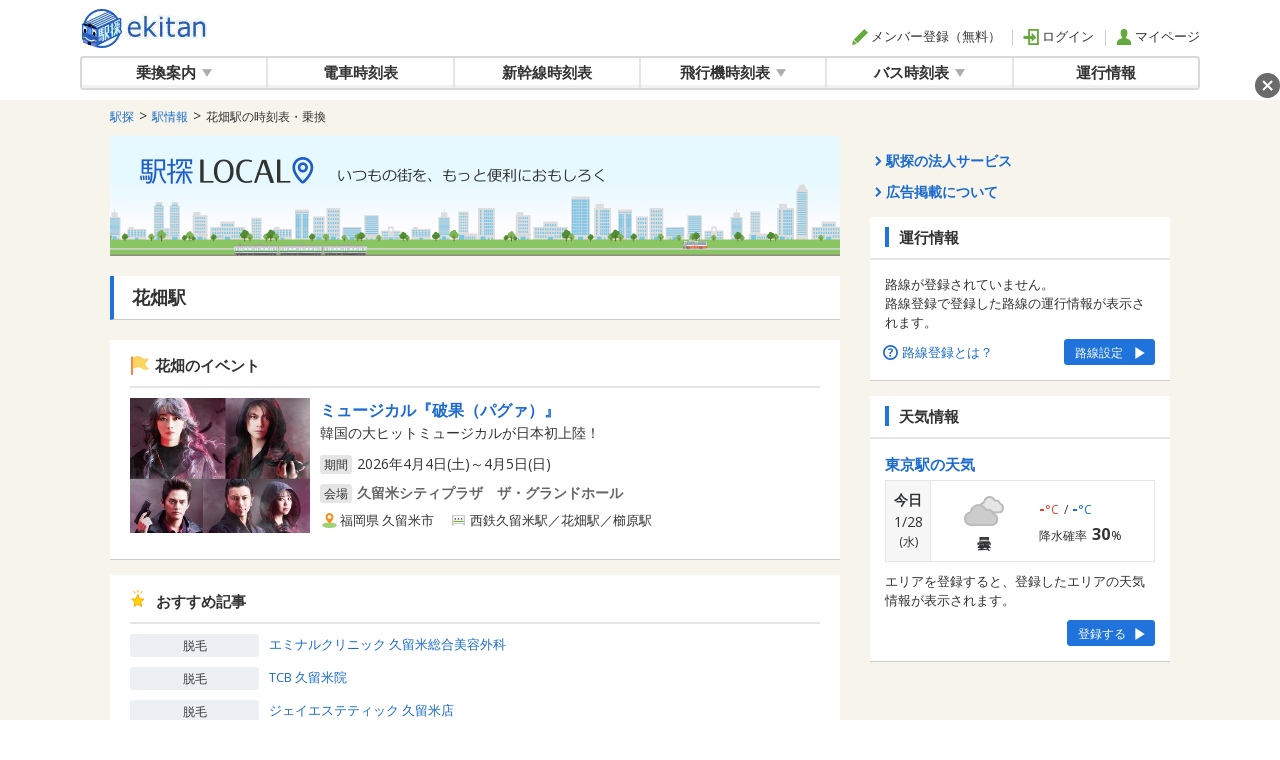

--- FILE ---
content_type: text/html; charset=UTF-8
request_url: https://ekitan.com/sta-info/station/7945
body_size: 180931
content:
<!DOCTYPE html>
<!--[if lt IE 7]><html class="no-js lt-ie9 lt-ie8 lt-ie7" prefix="og: http://ogp.me/ns#"><![endif]-->
<!--[if IE 7]><html class="no-js lt-ie9 lt-ie8" prefix="og: http://ogp.me/ns#"><![endif]-->
<!--[if IE 8]><html class="no-js lt-ie9" prefix="og: http://ogp.me/ns#"><![endif]-->
<!--[if gt IE 8]><!--><html lang="ja" class="no-js" prefix="og: http://ogp.me/ns#"><!--<![endif]-->
	<head>

		<meta charset="UTF-8">
	<meta http-equiv="X-UA-Compatible" content="IE=edge">
		<meta name="viewport" content="width=1120">
		<meta name="copyright" content="駅探">
	<meta content="text/css" http-equiv="Content-Style-Type">
	<meta content="text/javascript" http-equiv="Content-Script-Type">
	<link rel="shortcut icon" href="/common/img/favicon.ico?20260121131443" type="image/x-icon">

	<title>花畑駅の時刻表・乗換  - 駅探</title>
		<meta name="description" content="花畑駅の駅情報。駅の時刻表、乗換案内、出口、路線など駅からの移動に便利な情報を案内。">
		<meta name="keywords" content="花畑駅,イベント,グルメ,不動産,ホテル,観光,駅探">
	<meta property="og:locale" content="ja_JP">
	<meta property="fb:admins" content="">
	<meta property="og:title" content="花畑駅の時刻表・乗換  - 駅探">
	<meta property="og:description" content="花畑駅の駅情報。駅の時刻表、乗換案内、出口、路線など駅からの移動に便利な情報を案内。">
	<meta property="og:url" content="">
	<meta property="og:site_name" content="">
	<meta property="og:type" content="blog">
	<meta property="og:image" content="">
		
		<!-- Fonts -->
		<link href="https://fonts.googleapis.com/css?family=Nunito:200,600" rel="stylesheet">
		<link href="https://fonts.googleapis.com/css2?family=Open+Sans:ital,wght@0,300;0,400;0,600;0,700;0,800;1,300;1,400;1,600;1,700;1,800&display=swap" rel="stylesheet">

		<link rel="canonical" href="https://ekitan.com/sta-info/station/7945">

		<!-- Styles -->
		<link rel="stylesheet" href="https://ekitan.com/common/uikit-3.5.5/css/uikit.min.css?20260121131443" />
		<link rel="stylesheet" href="/sta-info-docs/css/myfont.css?20260121131443">
		<link rel="stylesheet" href="https://ekitan.com/css/pc/common/common.css?20260121131443">
		<link rel="stylesheet" href="/sta-info-docs/css/pc/station-info/station-info.css?20260121131443">

		
		
		<script>
	(function() {
		var gads = document.createElement('script');
		gads.async = true;
		gads.type = 'text/javascript';
		var useSSL = 'https:' == document.location.protocol;
		gads.src = (useSSL ? 'https:' : 'http:') +
			'//www.googletagservices.com/tag/js/gpt.js';
		var node = document.getElementsByTagName('script')[0];
		node.parentNode.insertBefore(gads, node);
	})();
</script>

<script>
	!function(a9,a,p,s,t,A,g){if(a[a9])return;function q(c,r){a[a9]._Q.push([c,r])}a[a9]={init:function(){q("i",arguments)},fetchBids:function()
		{q("f",arguments)},setDisplayBids:function(){},_Q:[]};A=p.createElement(s);A.async=!0;A.src=t;g=p.getElementsByTagName(s)[0];g.parentNode.insertBefore( A,g)}("apstag",window,document,"script","//c.amazon-adsystem.com/aax2/apstag.js");
</script>

<script type="text/javascript" src="/common/js/prebid.js?20260121131443" async charset="utf-8"></script>
<script type="text/javascript" src="https://static.criteo.net/js/ld/publishertag.js" async></script>
<script async src="https://securepubads.g.doubleclick.net/tag/js/gpt.js"></script>
<script async src="https://cpt.geniee.jp/hb/v1/221802/2491/wrapper.min.js"></script>

<script>
	var googletag = googletag || {};
	googletag.cmd = googletag.cmd || [];
		window.Criteo = window.Criteo || {};
	window.Criteo.events = window.Criteo.events || [];
	
	var pbjs = pbjs || {};
	pbjs.que = pbjs.que || [];
		window.gnshbrequest = window.gnshbrequest || {cmd:[]};
		window.gnshbrequest.cmd.push(function(){
		window.gnshbrequest.forceInternalRequest();
	});
	
	var immediateDisplayArray = [];
</script>

<script type='text/javascript'>
	googletag.cmd.push(function() {

		
						
			
		div_gpt_ad_1424833893860_0 = null;
				
        div_gpt_ad_1424833893860_0 = googletag.defineSlot('/4413930/local-info_rcolumn_01', [300, 250], 'div-gpt-ad-1424833893860-0').addService(googletag.pubads()).setTargeting("service-category", "station").setTargeting("sf", "7945").setTargeting("city", "40203");
		
			immediateDisplayArray.push(div_gpt_ad_1424833893860_0);
								
			
		div_gpt_ad_1412244866414_0 = null;
				
        div_gpt_ad_1412244866414_0 = googletag.defineSlot('/4413930/local-info_rcolumn_02', [300, 250], 'div-gpt-ad-1412244866414-0').addService(googletag.pubads()).setTargeting("service-category", "station").setTargeting("sf", "7945").setTargeting("city", "40203");
		
			immediateDisplayArray.push(div_gpt_ad_1412244866414_0);
								
			
		div_gpt_ad_1412244866414_1 = null;
				
        div_gpt_ad_1412244866414_1 = googletag.defineSlot('/4413930/local-info_rcolumn_03', [[300, 600], [300, 250]], 'div-gpt-ad-1412244866414-1').addService(googletag.pubads()).setTargeting("service-category", "station").setTargeting("sf", "7945").setTargeting("city", "40203");
		
			immediateDisplayArray.push(div_gpt_ad_1412244866414_1);
												
			
		div_gpt_ad_1470731363526_3 = null;
				
        div_gpt_ad_1470731363526_3 = googletag.defineSlot('/4413930/local-info_bottom', [728, 90], 'div-gpt-ad-1470731363526-3').addService(googletag.pubads()).setTargeting("service-category", "station").setTargeting("city", "40203");
		
											
			
		div_gpt_ad_1470731363526_5 = null;
				
        div_gpt_ad_1470731363526_5 = googletag.defineSlot('/4413930/transit_home_middle_01', [728, 90], 'div-gpt-ad-1470731363526-5').addService(googletag.pubads()).setTargeting("city", "40203");
		
			immediateDisplayArray.push(div_gpt_ad_1470731363526_5);
												
			
		div_gpt_ad_1470731363526_6 = null;
				
        div_gpt_ad_1470731363526_6 = googletag.defineSlot('/4413930/transit_home_middle_01', [728, 90], 'div-gpt-ad-1470731363526_6').addService(googletag.pubads()).setTargeting("city", "40203");
		
			immediateDisplayArray.push(div_gpt_ad_1470731363526_6);
												
			
		div_gpt_ad_1470731363526_7 = null;
				
        div_gpt_ad_1470731363526_7 = googletag.defineSlot('/4413930/transit_home_middle_01', [728, 90], 'div-gpt-ad-1470731363526_7').addService(googletag.pubads()).setTargeting("city", "40203");
		
			immediateDisplayArray.push(div_gpt_ad_1470731363526_7);
								
		
				

			
						

				
				googletag.pubads().disableInitialLoad();
				googletag.enableServices();

			});
</script>

<script>
	var HB_TIMEOUT = 1200;

	// AMAZON BIDDER
	apstag.init({
		pubID: '3681',
		adServer: 'googletag',
		bidTimeout: HB_TIMEOUT
	});

	// request the bids for the four googletag slots
	apstag.fetchBids({
		slots: [
								{
		slotID: 'div-gpt-ad-1424833893860-0',
			slotName: '/4413930/local-info_rcolumn_01',
		sizes: [300, 250]
	},
						{
		slotID: 'div-gpt-ad-1412244866414-0',
			slotName: '/4413930/local-info_rcolumn_02',
		sizes: [300, 250]
	},
						{
		slotID: 'div-gpt-ad-1412244866414-1',
			slotName: '/4413930/local-info_rcolumn_03',
		sizes: [[300, 600], [300, 250]]
	},
									{
		slotID: 'div-gpt-ad-1470731363526-3',
			slotName: '/4413930/local-info_bottom',
		sizes: [728, 90]
	},
									{
		slotID: 'div-gpt-ad-1470731363526-5',
			slotName: '/4413930/transit_home_middle_01',
		sizes: [728, 90]
	},
																]
	}, function(bids) {
		adServerCallback('amazon');
	});

	// CRITEO BIDDER
	Criteo.events.push(function() {
		// Initialize the adUnit mapping
		var adUnits = {
			"placements": [
											{
			"slotid": 'div-gpt-ad-1424833893860-0',
			"zoneid": 1761907,
						"publishersubid": 'div-gpt-ad-1424833893860-0',
			"ext": {
				"bidder" : {
					"uid": 458969
				}
			}
			},
							{
			"slotid": 'div-gpt-ad-1412244866414-0',
			"zoneid": 1761908,
						"publishersubid": 'div-gpt-ad-1412244866414-0',
			"ext": {
				"bidder" : {
					"uid": 458972
				}
			}
			},
							{
			"slotid": 'div-gpt-ad-1412244866414-1',
			"zoneid": 1761909,
						"publishersubid": 'div-gpt-ad-1412244866414-1',
			"ext": {
				"bidder" : {
					"uid": 458975
				}
			}
			},
											{
			"slotid": 'div-gpt-ad-1470731363526-3',
			"zoneid": 1761911,
						"publishersubid": 'div-gpt-ad-1470731363526-3',
			"ext": {
				"bidder" : {
					"uid": 458981
				}
			}
			},
											{
			"slotid": 'div-gpt-ad-1470731363526-5',
			"zoneid": 1761910,
						"publishersubid": 'div-gpt-ad-1470731363526-5',
			"ext": {
				"bidder" : {
					"uid": 458978
				}
			}
			},
																				]
	}

		// Define the price band range
		Criteo.SetLineItemRanges("0..250:1;250..1000:5;1000..3000:50");
		// Call Criteo and execute the callback function for a given timeout
		Criteo.RequestBids(adUnits,
			function() { adServerCallback('criteo'); },
			HB_TIMEOUT);
	});

	//####################################
	// Prebid
	//####################################
		pbjs.que.push(function() {
		var adUnits = [
										{
			code: '/4413930/local-info_rcolumn_01',
				mediaTypes: {
			banner: {
				sizes: [300, 250]
			}
		},
			bids: [
											{
					bidder: 'appnexus',
					params: {
													placementId: '30382093',
				}
		},
										{
					bidder: 'adgeneration',
					params: {
													id: '182551',
				}
		},
										{
					bidder: 'openx',
					params: {
													unit: '559612353',
									delDomain: 'ekitan-d.openx.net',
				}
		},
										{
					bidder: 'rubicon',
					params: {
													accountId: '21294',
									siteId: '277286',
									zoneId: '2960058',
				}
		},
										{
					bidder: 'yieldone',
					params: {
													placementId: '211021',
				}
		},
										{
					bidder: 'ssp_geniee',
					params: {
													zoneId: '1593042',
				}
		},
				]
		},
								{
			code: '/4413930/local-info_rcolumn_02',
				mediaTypes: {
			banner: {
				sizes: [300, 250]
			}
		},
			bids: [
											{
					bidder: 'appnexus',
					params: {
													placementId: '30382094',
				}
		},
										{
					bidder: 'adgeneration',
					params: {
													id: '182553',
				}
		},
										{
					bidder: 'openx',
					params: {
													unit: '559612354',
									delDomain: 'ekitan-d.openx.net',
				}
		},
										{
					bidder: 'rubicon',
					params: {
													accountId: '21294',
									siteId: '277286',
									zoneId: '2960062',
				}
		},
										{
					bidder: 'yieldone',
					params: {
													placementId: '211022',
				}
		},
										{
					bidder: 'ssp_geniee',
					params: {
													zoneId: '1593043',
				}
		},
				]
		},
								{
			code: '/4413930/local-info_rcolumn_03',
				mediaTypes: {
			banner: {
				sizes: [[300, 600], [300, 250]]
			}
		},
			bids: [
											{
					bidder: 'appnexus',
					params: {
													placementId: '30382095',
				}
		},
										{
					bidder: 'adgeneration',
					params: {
													id: '182552',
				}
		},
										{
					bidder: 'openx',
					params: {
													unit: '559612355',
									delDomain: 'ekitan-d.openx.net',
				}
		},
										{
					bidder: 'rubicon',
					params: {
													accountId: '21294',
									siteId: '277286',
									zoneId: '2960064',
				}
		},
										{
					bidder: 'yieldone',
					params: {
													placementId: '211023',
				}
		},
										{
					bidder: 'ssp_geniee',
					params: {
													zoneId: '1593043',
				}
		},
				]
		},
											{
			code: '/4413930/local-info_bottom',
				mediaTypes: {
			banner: {
				sizes: [728, 90]
			}
		},
			bids: [
											{
					bidder: 'appnexus',
					params: {
													placementId: '30382097',
				}
		},
										{
					bidder: 'adgeneration',
					params: {
													id: '182555',
				}
		},
										{
					bidder: 'openx',
					params: {
													unit: '559612357',
									delDomain: 'ekitan-d.openx.net',
				}
		},
										{
					bidder: 'rubicon',
					params: {
													accountId: '21294',
									siteId: '277286',
									zoneId: '2960068',
				}
		},
										{
					bidder: 'yieldone',
					params: {
													placementId: '211025',
				}
		},
										{
					bidder: 'ssp_geniee',
					params: {
													zoneId: '1593046',
				}
		},
				]
		},
											{
			code: '/4413930/transit_home_middle_01',
				mediaTypes: {
			banner: {
				sizes: [728, 90]
			}
		},
			bids: [
											{
					bidder: 'appnexus',
					params: {
													placementId: '30382096',
				}
		},
										{
					bidder: 'adgeneration',
					params: {
													id: '182554',
				}
		},
										{
					bidder: 'openx',
					params: {
													unit: '559612356',
									delDomain: 'ekitan-d.openx.net',
				}
		},
										{
					bidder: 'rubicon',
					params: {
													accountId: '21294',
									siteId: '277286',
									zoneId: '2960066',
				}
		},
										{
					bidder: 'yieldone',
					params: {
													placementId: '211024',
				}
		},
										{
					bidder: 'ssp_geniee',
					params: {
													zoneId: '1593045',
				}
		},
				]
		},
																];
		pbjs.setConfig({
			'currency': {
				'adServerCurrency': 'JPY',
				'granularityMultiplier': 108,
				'defaultRates': { 'USD': { 'JPY': 110 }}
			},
		
			userSync: {
			iframeEnabled: true,
				filterSettings: {
				iframe: {
					bidders: [
										'appnexus',
										'adgeneration',
										'openx',
										'rubicon',
										'yieldone',
										'ssp_geniee',
									],
					filter: 'include'
				}
			},
			userIds: [{
				name: 'id5Id',
				params: {
					partner: 1493,
				},
				storage: {
					type: 'html5',
					name: 'id5id',
					expires: 90,
					refreshInSeconds: 8*3600
				}
			}],
		}
		});
		pbjs.addAdUnits(adUnits);
		pbjs.requestBids({
			bidsBackHandler: function() { adServerCallback('prebid'); },
			timeout: HB_TIMEOUT
		});
	});

	// SAFETY TIMEOUT
	setTimeout(function() {
		adServerCallback('timeout');
	}, HB_TIMEOUT);
</script>

<script>
	// COMBINED CALLBACK
	window.hb_status = {
		n_adserver_callback: [],
		adserverRequestSent: false
	};

	function adServerCallback(source) {
		if (window.hb_status.adserverRequestSent) return;
		// add source to the processed list
		window.hb_status.n_adserver_callback.push(source);
		if (source == 'amazon') {
			googletag.cmd.push(function() {
				apstag.setDisplayBids();
			});
		} else if (source == 'criteo') {
			googletag.cmd.push(function() {
				Criteo.SetDFPKeyValueTargeting();
			});
		}else if (source == 'prebid') {
			googletag.cmd.push(function() {
				pbjs.setTargetingForGPTAsync();
			});
		}

		if (window.hb_status.n_adserver_callback.length >= 3
			|| "timeout" == source) {
			window.hb_status.adserverRequestSent = true;
			googletag.cmd.push(function() {
				googletag.pubads().refresh(immediateDisplayArray); 
			});
		};

	}
</script>
<script>
	// Google ESP
	window.ID5EspConfig = {
		partnerId: 1493
	};
</script>

		

		<script src="https://ek-tracker.ekitan.com/tracker/static/js/ek-tracker-v1.js" async></script>
		<script src="/common/jquery-1.11.3.min.js?20260121131443"></script>
		<script src="/common/uikit-3.5.5/js/uikit.min.js?20260121131443"></script>
		<script src="/common/uikit-3.5.5/js/uikit-icons.min.js?20260121131443"></script>
		<script src="https://ekitan.com/js/common.js?20260121131443"></script>
		<script src="https://ekitan.com/pc/js/calendar.js?20260121131443"></script>
		
		
		
    	<script type="text/javascript">
			var ekAccountAuth = 0;
			</script>



				<script>
			const ekTrackerConfig = {"appId":"pc_ekitan","lkey":"267511a929bbdcc906f6e1a4749ed45d815feeffa03c1793f913ad8f5479dda3","baseUrl":"https:\/\/ek-tracker.ekitan.com"};
			(function () {
				window.ekTracker = window.ekTracker || [];
				window.ekTrackerTag = function () {
					ekTracker.push(arguments);
				}
				ekTrackerTag('initialize', ekTrackerConfig);
			})();
		</script>
		<script src="/sta-info-docs/js/real-estate-tracker.js"></script>
	</head>

	<body class="with-bg bg-color01">

        
        <!-- Google Tag Manager -->
        <noscript><iframe src="//www.googletagmanager.com/ns.html?id=GTM-KHSV7Z"
        height="0" width="0" style="display:none;visibility:hidden"></iframe></noscript>
        <script>(function(w,d,s,l,i){w[l]=w[l]||[];w[l].push({'gtm.start':
        new Date().getTime(),event:'gtm.js'});var f=d.getElementsByTagName(s)[0],
        j=d.createElement(s),dl=l!='dataLayer'?'&l='+l:'';j.async=true;j.src=
        '//www.googletagmanager.com/gtm.js?id='+i+dl;f.parentNode.insertBefore(j,f);
        })(window,document,'script','dataLayer','GTM-KHSV7Z');</script>
        <!-- End Google Tag Manager -->
        

		
		<!--====================site-header[====================-->
		<style type="text/css">
</style>

				<div class="header-wrap">
			<header>
				<div class="header-inner clearfix">
					<div class="logo-wrap ek-logo" style="cursor:pointer">
													<a href="/" class="logo" data-event_rep="ヘッダー-ロゴ" ga-event-lbl="GA-TRAC_station-info-station_PC_header-logo">駅探 | ekitan</a>
											</div>
																				<div class="header-account-wrap">
						<div class="header-account">
							<ul class="header-account-signin">
																								<li><a href="https://account.ekitan.com/home/register" class="ek-register" data-event_rep="ヘッダー-メンバー登録" ga-event-lbl="GA-TRAC_station-info-station_PC_header-regist"><span class="fe fe-regist"></span>メンバー登録（無料）</a></li>
								<li><a href="https://account.ekitan.com/home/urlsavelogin" class="ek-login" data-event_rep="ヘッダー-ログイン" ga-event-lbl="GA-TRAC_station-info-station_PC_header-login"><span class="fe fe-login"></span>ログイン</a></li>
								<li><a href="https://account.ekitan.com/home/" data-event_rep="ヘッダー-マイページ" ga-event-lbl="GA-TRAC_station-info-station_PC_header-mypage"><span class="fe fe-mypage"></span>マイページ</a></li>
								<script type="text/javascript">
									$(".ek-login").on('click', function(e) {
										e.preventDefault();
										ekAccountLogin();
									});
									$(".ek-register").on('click', function(e) {
										e.preventDefault();
										
										ekAccountRegister('ACC_IN_PC_ACCOUNT_HEAD_01', '');
									});
								</script>
																							</ul>
						</div>
					</div>
				</div>
				<!--
				<div class="global-nav-wrap">
					<div class="global-nav">
						<div class="global-nav-inner">
							<div class="global-nav-nav">
							-->
							<nav class="header-nav">
								<!--
								<ul class="clearfix">
								-->
								<ul class="global-nav">
									<li class="dropdown ">
										<a href="/transit/route" role="button" aria-haspopup="true" aria-expanded="false" class="dropdown-toggle" data-event_rep="グローバルナビ-乗換案内（親）" ga-event-lbl="GA-TRAC_station-info-station_PC_navi-parent-transit">乗換案内<span class="fe fe-arrow-down"></span></a>
										<div class="dropdown" uk-dropdown>
    										<ul class="uk-nav uk-dropdown-nav">
    											<li><a href="/transit/route" data-event_rep="グローバルナビ-乗換案内" ga-event-lbl="GA-TRAC_station-info-station_PC_navi-transit-route">乗換案内</a></li>
    											<li><a href="/transit/fare" data-event_rep="グローバルナビ-運賃・料金" ga-event-lbl="GA-TRAC_station-info-station_PC_navi-transit-fare">運賃・料金</a></li>
    											<li><a href="/transit/pass" data-event_rep="グローバルナビ-定期代" ga-event-lbl="GA-TRAC_station-info-station_PC_navi-transit-pass">定期代</a></li>
    											<li><a href="/transit/last" data-event_rep="グローバルナビ-終電・始発案内" ga-event-lbl="GA-TRAC_station-info-station_PC_navi-transit-last">終電・始発案内</a></li>
												<li><a href="/transit/bus-route" data-event_rep="グローバルナビ-バス乗換・路線検索" ga-event-lbl="GA-TRAC_station-info-station_PC_navi-transit-bus-norikae">バス乗換・路線検索</a></li>
												<li><a href="/transit/bus-fare" data-event_rep="グローバルナビ-バス運賃・料金検索" ga-event-lbl="GA-TRAC_station-info-station_PC_navi-transit-bus-unchin">バス運賃・料金検索</a></li>
    										</ul>
										</div>
									</li>
									<li class=""><a href="/timetable/railway" data-event_rep="グローバルナビ-電車時刻表" ga-event-lbl="GA-TRAC_station-info-station_PC_navi-timetable-train">電車時刻表</a></li>
									<li class=""><a href="/timetable/shinkansen" data-event_rep="グローバルナビ-新幹線時刻表" ga-event-lbl="GA-TRAC_station-info-station_PC_navi-timetable-shinkansen">新幹線時刻表</a></li>
									<li class="dropdown ">
										<a href="/timetable/airplane/domestic/all" role="button" aria-haspopup="true" aria-expanded="false" class="dropdown-toggle" data-event_rep="グローバルナビ-飛行機時刻表（親）" ga-event-lbl="GA-TRAC_station-info-station_PC_navi-parent-timetable-air">飛行機時刻表<span class="fe fe-arrow-down"></span></a>
										<div class="dropdown" uk-dropdown>
    										<ul class="uk-nav uk-dropdown-nav">
    											<li><a href="/timetable/airplane/domestic/all" data-event_rep="グローバルナビ-飛行機時刻表" ga-event-lbl="GA-TRAC_station-info-station_PC_navi-timetable-air">飛行機時刻表(国内線)</a></li>
    											<li><a href="/timetable/airplane/international/all" data-event_rep="グローバルナビ-飛行機時刻表" ga-event-lbl="GA-TRAC_station-info-station_PC_navi-timetable-air-international">飛行機時刻表(国際線)</a></li>
    										</ul>
										</div>
									</li>
									<li class="dropdown"><a href="https://bus.ekitan.com/" role="button" aria-haspopup="true" aria-expanded="false" class="dropdown-toggle" data-event_rep="グローバルナビ-バス時刻表" ga-event-lbl="GA-TRAC_station-info-station_PC_navi-parent-bus">バス時刻表<span class="fe fe-arrow-down"></span></a>
										<div class="dropdown" uk-dropdown>
    										<ul class="uk-nav uk-dropdown-nav">
    											<li><a href="/timetable/route-bus" data-event_rep="グローバルナビ-路線バス時刻表" ga-event-lbl="GA-TRAC_station-info-station_PC_navi-route-bus">路線バス時刻表</a></li>
    											<li><a href="/timetable/highwaybus" data-event_rep="グローバルナビ-高速・夜行バス時刻表" ga-event-lbl="GA-TRAC_station-info-station_PC_navi-highway-bus">高速・夜行バス時刻表</a></li>
    											<li><a href="https://bus.ekitan.com/kuko/index.shtml" data-event_rep="グローバルナビ-空港バス時刻表" ga-event-lbl="GA-TRAC_station-info-station_PC_navi-airport-bus">空港バス時刻表</a></li>
    											<li><a href="https://bus.ekitan.com/skbus/index.shtml" data-event_rep="グローバルナビ-深夜急行バス時刻表" ga-event-lbl="GA-TRAC_station-info-station_PC_navi-late-night-bus">深夜急行バス時刻表</a></li>
    										</ul>
										</div>
									</li>
									<li class=""><a href="/transit/train-status" data-event_rep="グローバルナビ-運行情報" ga-event-lbl="GA-TRAC_station-info-station_PC_navi-traffic-info">運行情報</a></li>
								</ul>
							</div>
							<!--
						</div>
					</div>
				</div>
				-->
			</header>
		</div>
		<!--====================]site-header====================-->
		
		<!--====================main-content[====================-->
		
		<!-- contents-body -->
		<div class="uk-section uk-padding-remove-top contents-body">
			<div class="uk-container">
				<div class="" uk-grid>

					<!-- main-column -->
					<div class="uk-width-expand">

						<!-- パンくず -->
						<ol class="uk-breadcrumb">
					<li><a href="/" ga-event-lbl="GA-TRAC_station-info-station_PC_breadcrumb-0"><span data-event_rep="ぱんくず-駅探">駅探</span></a></li>
							<li><a href="/sta-info" ga-event-lbl="GA-TRAC_station-info-station_PC_breadcrumb-1"><span data-event_rep="ぱんくず-駅探">駅情報</span></a></li>
							<li><h1 data-event_rep="ぱんくず-駅探">花畑駅の時刻表・乗換</h1></li>
			</ol>
						<!-- /パンくず -->

                        <!-- キービジュアル -->
                        <div class="bnr-wrap">
                            <img src="/sta-info-docs/img/pc/station-info/mainvisual-ekitan-local.png" alt="駅探LOCAL">
                        </div>
                        <!-- /キービジュアル -->

                        <!-- h2 -->
						<h2 class="h2-style">花畑駅</h2>
						<!-- /h2 -->

						<!-- 広告枠 -画像 -->
						<div class="bnr-wrap">
							<a><span class="icon-bottom-anchor-ad icon-bottom-close"></span></a>
					<div class='bnr-item' id='div-gpt-ad-1470731363526_6'>
			<script type='text/javascript'>
			googletag.cmd.push(function() { googletag.display('div-gpt-ad-1470731363526_6'); googletag.pubads().refresh([div_gpt_ad_1470731363526_6]);});
	</script>

			</div>
									</div>
						<!-- /広告枠 -画像 -->

						<!-- イベント一覧 -->
													<div class="contents-wrap contents-event-list ">
								<h3 class="h3-style-icon-rmp mb10"><span class="icon-base-19 icon-event mr5"></span>花畑のイベント</h3>
								<ul class="post-contents-wrap side-by-side">
																			<li class="post-contents">
											<a class="post-contents-link" href="/event/evid-87814c0033e2905229944cd9d60c507f" ga-event-lbl="GA-TRAC_station-info-station_PC_eventbank1">
												<div class="post-contents-link-wrap">
													<div class="post-contents-inner">
														<!-- サムネイル -->
														<img src="https://cdn-travel.ekitan.com/img/ebk/10596890.jpg">
														<!-- /サムネイル -->
													</div>
													<div class="post-contents-inner">
														<h4 class="post-title">ミュージカル『破果（パグァ）』</h4>
														<p class="post-lead">韓国の大ヒットミュージカルが日本初上陸！</p>
																													<p class="post-period"><span class="text-label">期間</span><span>2026年4月4日(土)～4月5日(日)</span></p>
																												<p class="post-place"><span class="text-label">会場</span>久留米シティプラザ　ザ・グランドホール</p>
														<ul class="post-map">
															<li><span class="icon-base-15 icon-map-area"></span>福岡県 久留米市</li>
															<!-- 最寄り駅が電車時 -->
															<li><span class="icon-base-15 icon-stationsboard"></span>西鉄久留米駅／花畑駅／櫛原駅</li>
															<!-- 最寄り駅がバスの時 -->
															<!-- 																<li><span class="icon-base-15 icon-event-bus-stop"></span>六ツ門・シティプラザ前＜西鉄バス＞／日吉町・シティプラザ前＜西鉄バス＞／日吉町＜西鉄バス＞</li>
															 -->
														</ul>
																											</div>
												</div>
											</a>
										</li>
																	</ul>
															</div>
												<!-- /イベント一覧 -->


						
						
						<!-- おすすめ記事 -->
		<div class="contents-wrap">
			<h3 class="h3-style-vm-top icon mb10"><span class="icon-base-17 icon-recommendation"></span><b>おすすめ記事</b></h3>
			<div class="link-item-list-wrap archives-block side-by-side">
				<ul class="link-item-list">
								<li>
						<a href="https://ekitan.com/media/epi/eminal/eminal-shop038/?utm_source=ekitan_PC&utm_medium=rmp&utm_campaign=picks" ga-event-lbl="GA-TRAC_station-info-station_PC_picks-contents">
							<span class="inner-cell">
								<span class="picks-label">脱毛</span>
								<span class="info-text">エミナルクリニック 久留米総合美容外科</span>
							</span>
						</a>
					</li>
										<li>
						<a href="https://ekitan.com/media/epi/tcb/tcb-shop080/?utm_source=ekitan_PC&utm_medium=rmp&utm_campaign=picks" ga-event-lbl="GA-TRAC_station-info-station_PC_picks-contents">
							<span class="inner-cell">
								<span class="picks-label">脱毛</span>
								<span class="info-text">TCB 久留米院</span>
							</span>
						</a>
					</li>
										<li>
						<a href="https://ekitan.com/media/epi/j-esthe/j-esthe-shop010/?utm_source=ekitan_PC&utm_medium=rmp&utm_campaign=picks" ga-event-lbl="GA-TRAC_station-info-station_PC_picks-contents">
							<span class="inner-cell">
								<span class="picks-label">脱毛</span>
								<span class="info-text">ジェイエステティック 久留米店</span>
							</span>
						</a>
					</li>
										</ul>
			</div>

				<div class="ta-r">
				<button type="button" name="" class="btn-type type16 btn-clr02 pl10 pr10" uk-toggle="target: #modal-recommended-article-01" ga-event-lbl="GA-TRAC_station-info-station_PC_picks-more">
					<span class="text">おすすめ記事の一覧</span>
				</button>
			</div>

			<div id="modal-recommended-article-01" uk-modal>
				<div class="uk-modal-dialog">
					<button type="button" name="" class="btn-type type08 btn-clr03 btn-just uk-modal-close-default">
						<span class="icon-base-10 icon-close"></span><span class="text">閉じる</span>
					</button>
					<div class="uk-modal-header">
						<h3 class="h3-style pb5">おすすめ記事の一覧</h3>
					</div>
					<div class="uk-modal-body" uk-overflow-auto>
						<div class="link-item-list-wrap archives-block side-by-side">
							<ul class="link-item-list">
										<li>
									<a href="https://ekitan.com/media/epi/eminal/eminal-shop038/?utm_source=ekitan_PC&utm_medium=rmp&utm_campaign=picks" ga-event-lbl="GA-TRAC_station-info-station_PC_picks-contents">
										<span class="inner-cell">
											<span class="picks-label">脱毛</span>
											<span class="info-text">エミナルクリニック 久留米総合美容外科</span>
										</span>
									</a>
								</li>
										<li>
									<a href="https://ekitan.com/media/epi/tcb/tcb-shop080/?utm_source=ekitan_PC&utm_medium=rmp&utm_campaign=picks" ga-event-lbl="GA-TRAC_station-info-station_PC_picks-contents">
										<span class="inner-cell">
											<span class="picks-label">脱毛</span>
											<span class="info-text">TCB 久留米院</span>
										</span>
									</a>
								</li>
										<li>
									<a href="https://ekitan.com/media/epi/j-esthe/j-esthe-shop010/?utm_source=ekitan_PC&utm_medium=rmp&utm_campaign=picks" ga-event-lbl="GA-TRAC_station-info-station_PC_picks-contents">
										<span class="inner-cell">
											<span class="picks-label">脱毛</span>
											<span class="info-text">ジェイエステティック 久留米店</span>
										</span>
									</a>
								</li>
										<li>
									<a href="https://ekitan.com/media/epi/tbc/tbc-shop007/?utm_source=ekitan_PC&utm_medium=rmp&utm_campaign=picks" ga-event-lbl="GA-TRAC_station-info-station_PC_picks-contents">
										<span class="inner-cell">
											<span class="picks-label">脱毛</span>
											<span class="info-text">エステティックTBC 西鉄久留米店</span>
										</span>
									</a>
								</li>
									</ul>
						</div>
					</div>
					<div class="uk-modal-footer"></div>
				</div>
			</div>

			</div>
		<!-- /おすすめ記事 -->
						<script>
$(function() {
    $('.link-item-list-wrap.section-rank.more').addClass('hide');
    $('.link-item-list-wrap.section-rank.more .link-item-list:not(:has(li:nth-child(4)))').next('.more-btn').find('button').addClass('hide');

	$('.more-section-rank-btn').on('click',function(){
		$(this).closest('.link-item-list-wrap.section-rank.more').toggleClass('hide');
        $(this).find('button').toggleClass('hide');
    });
});
						</script>
						<!-- 広告枠 -画像 -->
						<div class="bnr-wrap">
							<a><span class="icon-bottom-anchor-ad icon-bottom-close"></span></a>
					<div class='bnr-item' id='div-gpt-ad-1470731363526-5'>
			<script type='text/javascript'>
		googletag.cmd.push(function() { googletag.display('div-gpt-ad-1470731363526-5');});
	</script>

			</div>
									</div>
						<!-- /広告枠 -画像 -->

						
												<!-- 天気 -->
						<div class="contents-wrap">
							<h3 class="h3-style mb10">天気</h3>
							<div class="separator-list-wrap type-short-dt rmp">
								<dl>
									<dd>
										<ul class="separator-list">
											<li><a href="/weather/station/7945" ga-event-lbl="GA-TRAC_station-info-station_PC_weather-station">花畑駅の天気</a></li>
											<li><a href="/weather/city/40203" ga-event-lbl="GA-TRAC_station-info-station_PC_weather-city">福岡県久留米市の天気</a></li>
										</ul>
									</dd>
								</dl>
							</div>
						</div>
						<!-- /天気 -->


<!-- 周辺の観光・おでかけスポット -->
						<div class="contents-wrap contents-event-list">
							<h3 class="h3-style mb10">花畑駅の観光・おでかけスポット</h3>

							<ul class="post-contents-wrap side-by-side">
			<li class="post-contents">
	<a class="post-contents-link" href="/local-info/leisure/spot/spid-291bb1909210792926513ff59e1dd2ec" ga-event-lbl="GA-TRAC_station-info-station_PC_leisure-around">
		<div class="post-contents-link-wrap">
			<div class="post-contents-inner">
									<img src="https://www.j-jti.com/Storage/Image/Product/SightImage/S/SI_80038377_64723.jpg" alt="店舗概観 広又通りに面している">
							</div>
			<div class="post-contents-inner">
				<h4 class="post-title">井上籃胎漆器</h4>
				<p class="post-lead"></p>
				<ul class="post-map">
					<li><span class="icon-base-15 icon-map-area"></span>
													福岡県久留米市
											</li>
					<!-- 最寄り駅が電車時 -->
											<li><span class="icon-base-15 icon-stationsboard"></span>
															 花畑駅
															 /  聖マリア病院前駅
													</li>
									</ul>

				<ol class="uk-flex uk-flex-wrap uk-flex-middle post-item-tags">
					<li><span class="rmp-event-label">工場見学</span></li>
					
						<li><span class="rmp-event-label-cond">駐車場</span></li>
					</ol>
			</div>
		</div>
	</a>
</li>
								</ul>
	
								<div class="ta-r mt5">
								<a href="/local-info/leisure/all/station-7945" type="button" name="" class="btn-type type08 btn-clr03 btn-just" ga-event-lbl="GA-TRAC_station-info-station_PC_leisurelist">
									<span class="text">花畑駅のおでかけスポット一覧</span><span class="fe fe-arrow-right"></span>
								</a>
							</div>
							</div>
						<!-- /周辺の観光・おでかけスポット -->



<!-- 花畑駅の周辺情報 -->
						<div class="contents-wrap">
							<h3 class="h3-style mb10">花畑駅の周辺情報</h3>
							<div class="nearby-info-link-list-wrap">
									<h4 class="h4-style-icon-rmp mb10"><span class="icon-base-18 icon-store-search-category-gourmet mr5"></span><span>グルメ</span></h4>
								<ul class="separator-list">
									<li><a href="/local-info/gourmet/all/station-7945" ga-event-lbl="GA-TRAC_station-info-station_PC_around-gourmet-all">すべて</a></li>
											<li><a href="/local-info/gourmet/japanese-food/station-7945" ga-event-lbl="GA-TRAC_station-info-station_PC_around-gourmet-japanese-food">和食</a></li>
											<li><a href="/local-info/gourmet/curry/station-7945" ga-event-lbl="GA-TRAC_station-info-station_PC_around-gourmet-curry">カレー</a></li>
											<li><a href="/local-info/gourmet/italian/station-7945" ga-event-lbl="GA-TRAC_station-info-station_PC_around-gourmet-italian">イタリアン</a></li>
											<li><a href="/local-info/gourmet/kaiten-zushi/station-7945" ga-event-lbl="GA-TRAC_station-info-station_PC_around-gourmet-kaiten-zushi">回転寿司</a></li>
											<li><a href="/local-info/gourmet/sushi/station-7945" ga-event-lbl="GA-TRAC_station-info-station_PC_around-gourmet-sushi">寿司</a></li>
											<li><a href="/local-info/gourmet/chinese-food/station-7945" ga-event-lbl="GA-TRAC_station-info-station_PC_around-gourmet-chinese-food">中華</a></li>
											<li><a href="/local-info/gourmet/yakiniku/station-7945" ga-event-lbl="GA-TRAC_station-info-station_PC_around-gourmet-yakiniku">焼肉</a></li>
											<li><a href="/local-info/gourmet/izakaya/station-7945" ga-event-lbl="GA-TRAC_station-info-station_PC_around-gourmet-izakaya">居酒屋</a></li>
											<li><a href="/local-info/gourmet/lunch/station-7945" ga-event-lbl="GA-TRAC_station-info-station_PC_around-gourmet-lunch">ランチ</a></li>
											<li><a href="/local-info/gourmet/ramen/station-7945" ga-event-lbl="GA-TRAC_station-info-station_PC_around-gourmet-ramen">ラーメン</a></li>
										</ul>
										<h4 class="h4-style-icon-rmp mb10"><span class="icon-base-18 icon-house2 mr5"></span>不動産</h4>
										<h5 class="h5-style-icon-rmp rental-housing">賃貸物件</h5>
								<ul class="separator-list">
																<li><a href="/local-info/rental-housing/all/station-7945" ga-event-lbl="GA-TRAC_station-info-station_PC_around-rent-all">すべて</a></li>
																				<li><a href="/local-info/rental-housing/condominium/station-7945" ga-event-lbl="GA-TRAC_station-info-station_PC_around-rent-condominium">マンション</a></li>
																				<li><a href="/local-info/rental-housing/apartment/station-7945" ga-event-lbl="GA-TRAC_station-info-station_PC_around-rent-apartment">アパート</a></li>
																				<li><a href="/local-info/rental-housing/house/station-7945" ga-event-lbl="GA-TRAC_station-info-station_PC_around-rent-house">戸建て</a></li>
															</ul>
												<h5 class="h5-style-icon-rmp used-housing">中古物件</h5>
								<ul class="separator-list">
																<li><a href="/local-info/used-housing/all/station-7945" ga-event-lbl="GA-TRAC_station-info-station_PC_around-used-all">すべて</a></li>
																				<li><a href="/local-info/used-housing/condominium/station-7945" ga-event-lbl="GA-TRAC_station-info-station_PC_around-used-condominium">マンション</a></li>
																				<li><a href="/local-info/used-housing/house/station-7945" ga-event-lbl="GA-TRAC_station-info-station_PC_around-used-house">戸建て</a></li>
															</ul>
												<h4 class="h4-style-icon-rmp mb10"><span class="icon-base-18 icon-hotel2 mr5"></span><span>ホテル</span></h4>
								<ul class="separator-list">
									<li><a href="/local-info/lodging/all/station-7945" ga-event-lbl="GA-TRAC_station-info-station_PC_around-hotel-all">すべて</a></li>
														<li><a href="/local-info/lodging/hotel/station-7945" ga-event-lbl="GA-TRAC_station-info-station_PC_around-hotel-hotel">ホテル</a></li>
																							</ul>
										<h4 class="h4-style-icon-rmp mb10"><span>駅周辺情報</span></h4>
								<ul class="separator-list">
																										<li><a href="/sta-info/station/7945/bank" ga-event-lbl="GA-TRAC_station-info-station_PC_around-info">銀行</a></li>
																																			<li><a href="/sta-info/station/7945/shinkin-bank" ga-event-lbl="GA-TRAC_station-info-station_PC_around-info">信用金庫</a></li>
																																			<li><a href="/sta-info/station/7945/atm" ga-event-lbl="GA-TRAC_station-info-station_PC_around-info">ATM</a></li>
																																			<li><a href="/sta-info/station/7945/post-office" ga-event-lbl="GA-TRAC_station-info-station_PC_around-info">郵便局</a></li>
																																			<li><a href="/sta-info/station/7945/convenience-store" ga-event-lbl="GA-TRAC_station-info-station_PC_around-info">コンビニ</a></li>
																																																				<li><a href="/sta-info/station/7945/supermarket" ga-event-lbl="GA-TRAC_station-info-station_PC_around-info">スーパーマーケット</a></li>
																									</ul>
										<h4 class="h4-style-icon-rmp mb10"><span class="icon-base-18 icon-ferris-wheel mr5"></span><span>生活情報</span></h4>
								<ul class="separator-list">
					<li><a href="/event/station-7945" ga-event-lbl="GA-TRAC_station-info-station_PC_event-info">イベント情報</a></li>
																																																									<li><a href="/transit/access/poi/bmcd-0501/station-7945" ga-event-lbl="GA-TRAC_station-info-station_PC_phonebook">病院・医院・クリニック</a></li>
																<li><a href="/transit/access/poi/bmcd-0503/station-7945" ga-event-lbl="GA-TRAC_station-info-station_PC_phonebook">マッサージ・鍼灸・各種療法</a></li>
																<li><a href="/transit/access/poi/bmcd-0504/station-7945" ga-event-lbl="GA-TRAC_station-info-station_PC_phonebook">薬局・薬店</a></li>
																					<li><a href="/transit/access/poi/bmcd-0603/station-7945" ga-event-lbl="GA-TRAC_station-info-station_PC_phonebook">不動産取引</a></li>
																					<li><a href="/transit/access/poi/bmcd-1003/station-7945" ga-event-lbl="GA-TRAC_station-info-station_PC_phonebook">スポーツ施設</a></li>
																<li><a href="/transit/access/poi/bmcd-1008/station-7945" ga-event-lbl="GA-TRAC_station-info-station_PC_phonebook">カラオケボックス</a></li>
																					<li><a href="/transit/access/poi/bmcd-0707/station-7945" ga-event-lbl="GA-TRAC_station-info-station_PC_phonebook">塾・予備校</a></li>
																<li><a href="/transit/access/poi/bmcd-0708/station-7945" ga-event-lbl="GA-TRAC_station-info-station_PC_phonebook">語学スクール</a></li>
																					<li><a href="/transit/access/poi/bmcd-1301/station-7945" ga-event-lbl="GA-TRAC_station-info-station_PC_phonebook">理容・美容</a></li>
																<li><a href="/transit/access/poi/bmcd-1302/station-7945" ga-event-lbl="GA-TRAC_station-info-station_PC_phonebook">クリーニング</a></li>
																																												<li><a href="/transit/access/poi/bmcd-1105/station-7945" ga-event-lbl="GA-TRAC_station-info-station_PC_phonebook">駐車場・駐輪場</a></li>
																<li><a href="/transit/access/poi/bmcd-1109/station-7945" ga-event-lbl="GA-TRAC_station-info-station_PC_phonebook">レンタカー</a></li>
													</ul>
								</div>
						</div>
						<!-- /花畑駅の周辺情報 -->


						<!-- 広告枠 -画像 -->
						<div class="bnr-wrap">
							<a><span class="icon-bottom-anchor-ad icon-bottom-close"></span></a>
					<div class='bnr-item' id='div-gpt-ad-1470731363526_7'>
			<script type='text/javascript'>
			googletag.cmd.push(function() { googletag.display('div-gpt-ad-1470731363526_7'); googletag.pubads().refresh([div_gpt_ad_1470731363526_7]);});
	</script>

			</div>
									</div>
						<!-- /広告枠 -画像 -->

                        <div class="mb15">

							
							<ul class="uk-child-width-expand tab-list mt0 mb0 ek-tab" uk-tab uk-switcher="animation: uk-animation-fade">
												<li data-ek-tab="route"><a href="/transit/route" data-toggle="tab" data-event_rep="タブメニュー-乗換案内" ga-event-lbl="GA-TRAC_station-info-station_PC_tab-route">乗換案内</a></li>
												<li data-ek-tab="fare"><a href="/transit/fare" data-toggle="tab" data-event_rep="タブメニュー-運賃・料金" ga-event-lbl="GA-TRAC_station-info-station_PC_tab-fare">運賃・料金</a></li>
												<li data-ek-tab="pass"><a href="/transit/pass" data-toggle="tab" data-event_rep="タブメニュー-定期代" ga-event-lbl="GA-TRAC_station-info-station_PC_tab-pass">定期代</a></li>
																						</ul>

											
											<div class="select-condition in-box">
													<div class="selected-condition-form-wrap type-tab">

														
														<input type="hidden" id="search_type" value="route">

														<div class="alert-wrap type01 ek-input-alert" style="display: none;">
															<p role="alert" class="alert alert-danger"><span class="fe fe-exclamation"></span><span class="text"></span></p>
														</div>

														<form class="search-route" method="get" action="/transit/route">
															<div class="search-route-basic clearfix search-form-wrap col2">

																<div class="search-form-inner">

																	<div class="form-group-line">
																		<div class="form-group-content">
																			<div class="input-box-wrap type-history">

																				<span class="in-label">出発</span>
																				<input type="text" placeholder="駅名" class="ek-form-sfname" name="sfname" value="花畑" data-event_rep="検索フォーム-出発駅" ga-event-lbl="GA-TRAC_station-info-station_PC_form-sfname">
																				<span class="my-station" data-ek-btn-myspot="sf" data-event_rep="検索フォーム-マイデータ(出発)" ga-event-lbl="GA-TRAC_station-info-station_PC_form-mydata-sf">
																					<span class="fe fe-mybook disable-focus" ga-event-lbl="GA-TRAC_station-info-station_PC_form-mydata-sf">
																					</span>
																				</span>
																			</div>
																		</div>
																	</div>

																	<div class="form-group-line via-station-wrap">

																		<span class="ek-spot-replace form-group-ttl" ga-event-lbl="GA-TRAC_station-info-station_PC_form-replace">
																			<span class="icon-base-20 icon-replace" data-event_rep="検索フォーム-発着入れ替え" ga-event-lbl="GA-TRAC_station-info-station_PC_form-replace">
																			</span>
																		</span>

																		<div class="form-group-content">

																			<div class="form-group-via via-station-input-wrap">
																				<div class="clearfix disable-focus ek-formarea-sv1 input-box-wrap type-history">

																																										<span class="in-label color01">経由</span>

																						<input type="text" placeholder="駅名" class="via form-control ek-form-sv1name" name="sv1name" data-event_rep="検索フォーム-経由駅" value="" ga-event-lbl="GA-TRAC_station-info-station_PC_form-vianame">

																																													<span class="via-my-station my-station" data-ek-btn-myspot="sv1" data-event_rep="検索フォーム-マイデータ(経由)" ga-event-lbl="GA-TRAC_station-info-station_PC_form-mydata-via">
																								<span class="fe fe-mybook disable-focus" ga-event-lbl="GA-TRAC_station-info-station_PC_form-mydata-via">
																								</span>
																							</span>
																						
																					</div>

																					<span class="icon-base-20 icon-dele" data-ek-btn-via-del="1" data-event_rep="検索フォーム-経由駅削除" ga-event-lbl="GA-TRAC_station-info-station_PC_form-via-remove">
																					</span>

																				</div>

																				<div class="form-group-via via-station-input-wrap" style="display:none;">
																					<div class="clearfix disable-focus ek-formarea-sv2 input-box-wrap type-history">
		   																				<span class="in-label color01">経由</span>
		   																				<input type="text" placeholder="駅名" class="via form-control ek-form-sv2name" name="sv2name" data-event_rep="検索フォーム-経由駅" value="" ga-event-lbl="GA-TRAC_station-info-station_PC_form-vianame">
		   																						   																				<span class="via-my-station my-station" data-ek-btn-myspot="sv2" data-event_rep="検索フォーム-マイデータ(経由)" ga-event-lbl="GA-TRAC_station-info-station_PC_form-mydata-via">
		   																					<span class="fe fe-mybook disable-focus" ga-event-lbl="GA-TRAC_station-info-station_PC_form-mydata-via">
		   																					</span>
		   																				</span>
		   																																									</div>
																					<span class="icon-base-20 icon-dele" data-ek-btn-via-del="2" data-event_rep="検索フォーム-経由駅削除" ga-event-lbl="GA-TRAC_station-info-station_PC_form-via-remove">
																					</span>
																				</div>

																				<div class="form-group-via via-station-input-wrap" style="display:none;">
																					<div class="clearfix disable-focus ek-formarea-sv3 input-box-wrap type-history">
																						<span class="in-label color01">経由</span>
																						<input type="text" placeholder="駅名" class="via form-control ek-form-sv3name" name="sv3name" data-event_rep="検索フォーム-経由駅" value="" ga-event-lbl="GA-TRAC_station-info-station_PC_form-vianame">
																						<span class="via-my-station my-station" data-ek-btn-myspot="sv3" data-event_rep="検索フォーム-マイデータ(経由)" ga-event-lbl="GA-TRAC_station-info-station_PC_form-mydata-via">
																							<span class="fe fe-mybook disable-focus" ga-event-lbl="GA-TRAC_station-info-station_PC_form-mydata-via">
																							</span>
																						</span>
																					</div>
																					<span class="icon-base-20 icon-dele" data-ek-btn-via-del="3" data-event_rep="検索フォーム-経由駅削除" ga-event-lbl="GA-TRAC_station-info-station_PC_form-via-remove">
																					</span>
																				</div>
																			</div>

																			<div class="btn-add-via ek-via-add" style="">
																				<span class="icon-base-15 icon-plus" data-event_rep="検索フォーム-経由駅追加" ga-event-lbl="GA-TRAC_station-info-station_PC_form-via-add"></span><span class="text" data-event_rep="検索フォーム-経由駅追加" ga-event-lbl="GA-TRAC_station-info-station_PC_form-via-add">追加
																				</span>
																			</div>

																		</div>

																	<div class="form-group-line">
																		<div class="form-group-content">
																			<div class="input-box-wrap type-history">

																				<span class="in-label">到着</span>
																				<input type="text" placeholder="駅名" class="arrival form-control ek-form-stname" name="stname" value="" data-event_rep="検索フォーム-到着駅" ga-event-lbl="GA-TRAC_station-info-station_PC_form-stname">
																				<span class="my-station" data-ek-btn-myspot="st" data-event_rep="検索フォーム-マイデータ(到着駅)" ga-event-lbl="GA-TRAC_station-info-station_PC_form-mydata-st">
																					<span class="fe fe-mybook" ga-event-lbl="GA-TRAC_station-info-station_PC_form-mydata-st">
																					</span>
																				</span>
																			</div>
																		</div>
																	</div>
																</div>

																<div class="search-route-time-wrap search-form-inner">
																		<div class="form-group-search-route-date clearfix form-group-line">
																																						<div class="year-wrap form-group-content mr5">
																				<div class="select-box-wrap">
																					<select class="form-control year ek-form-year" name="year" data-event_rep="検索フォーム-年" ga-event-lbl="GA-TRAC_station-info-station_PC_form-select-year">
																																										<option value="2025">2025年</option>
																																										<option value="2026" selected="selected">2026年</option>
																																										<option value="2027">2027年</option>
																																										</select>
																				</div>
																			</div>

																			<div class="month-wrap form-group-content mr5">
																				<div class="select-box-wrap">
																					<select class="form-control month ek-form-month" name="month" data-event_rep="検索フォーム-月" ga-event-lbl="GA-TRAC_station-info-station_PC_form-select-month">
																																																															<option value="01" selected="selected">01月</option>
																																																															<option value="02">02月</option>
																																																															<option value="03">03月</option>
																																																															<option value="04">04月</option>
																																																															<option value="05">05月</option>
																																																															<option value="06">06月</option>
																																																															<option value="07">07月</option>
																																																															<option value="08">08月</option>
																																																															<option value="09">09月</option>
																																																															<option value="10">10月</option>
																																																															<option value="11">11月</option>
																																																															<option value="12">12月</option>
																																										</select>
																			</div>
																			</div>
																			<div class="day-wrap form-group-content">
																				<div class="select-box-wrap">
																					<select class="form-control day ek-form-day" name="month" data-event_rep="検索フォーム-日" ga-event-lbl="GA-TRAC_station-info-station_PC_form-select-day">
																																																															<option value="01">01日</option>
																																																															<option value="02">02日</option>
																																																															<option value="03">03日</option>
																																																															<option value="04">04日</option>
																																																															<option value="05">05日</option>
																																																															<option value="06">06日</option>
																																																															<option value="07">07日</option>
																																																															<option value="08">08日</option>
																																																															<option value="09">09日</option>
																																																															<option value="10">10日</option>
																																																															<option value="11">11日</option>
																																																															<option value="12">12日</option>
																																																															<option value="13">13日</option>
																																																															<option value="14">14日</option>
																																																															<option value="15">15日</option>
																																																															<option value="16">16日</option>
																																																															<option value="17">17日</option>
																																																															<option value="18">18日</option>
																																																															<option value="19">19日</option>
																																																															<option value="20">20日</option>
																																																															<option value="21">21日</option>
																																																															<option value="22">22日</option>
																																																															<option value="23">23日</option>
																																																															<option value="24">24日</option>
																																																															<option value="25">25日</option>
																																																															<option value="26">26日</option>
																																																															<option value="27">27日</option>
																																																															<option value="28" selected="selected">28日</option>
																																																															<option value="29">29日</option>
																																																															<option value="30">30日</option>
																																																															<option value="31">31日</option>
																																										</select>
																				</div>
																			</div>
																			<div class="input-group date ek-datepicker btn-calender" tabindex="0">
																				<input type="hidden" class="form-control">
																				<span class="input-group-addon" ga-event-lbl="GA-TRAC_station-info-station_PC_form-calendar">
																					<span class="icon-base-20 icon-calender" data-event_rep="検索フォーム-カレンダー" ga-event-lbl="GA-TRAC_station-info-station_PC_form-calendar">
																					</span>
																				</span>
																			</div>

																		</div>
																																				<div class="form-group-search-route-time form-group-line ">

																			
																			<div class="form-group-content mr5">
																				<div class="select-box-wrap">
																					<select class="form-control hour ek-form-hour"  name="hour" data-event_rep="検索フォーム-時" ga-event-lbl="GA-TRAC_station-info-station_PC_form-select-hour">
																																																															<option value="00">00時</option>
																																																															<option value="01">01時</option>
																																																															<option value="02">02時</option>
																																																															<option value="03">03時</option>
																																																															<option value="04">04時</option>
																																																															<option value="05">05時</option>
																																																															<option value="06">06時</option>
																																																															<option value="07">07時</option>
																																																															<option value="08">08時</option>
																																																															<option value="09">09時</option>
																																																															<option value="10">10時</option>
																																																															<option value="11">11時</option>
																																																															<option value="12">12時</option>
																																																															<option value="13">13時</option>
																																																															<option value="14">14時</option>
																																																															<option value="15">15時</option>
																																																															<option value="16" selected="selected">16時</option>
																																																															<option value="17">17時</option>
																																																															<option value="18">18時</option>
																																																															<option value="19">19時</option>
																																																															<option value="20">20時</option>
																																																															<option value="21">21時</option>
																																																															<option value="22">22時</option>
																																																															<option value="23">23時</option>
																																																															<option value="24">24時</option>
																																																															<option value="25">25時</option>
																																																															<option value="26">26時</option>
																																										</select>
																				</div>
																			</div>

																			<div class="form-group-content">
																				<div class="select-box-wrap">
																					<select class="form-control minute ek-form-minute"  name="min" data-event_rep="検索フォーム-分" ga-event-lbl="GA-TRAC_station-info-station_PC_form-select-minute">
																																																															<option value="00" selected="selected">00分</option>
																																																															<option value="01">01分</option>
																																																															<option value="02">02分</option>
																																																															<option value="03">03分</option>
																																																															<option value="04">04分</option>
																																																															<option value="05">05分</option>
																																																															<option value="06">06分</option>
																																																															<option value="07">07分</option>
																																																															<option value="08">08分</option>
																																																															<option value="09">09分</option>
																																																															<option value="10">10分</option>
																																																															<option value="11">11分</option>
																																																															<option value="12">12分</option>
																																																															<option value="13">13分</option>
																																																															<option value="14">14分</option>
																																																															<option value="15">15分</option>
																																																															<option value="16">16分</option>
																																																															<option value="17">17分</option>
																																																															<option value="18">18分</option>
																																																															<option value="19">19分</option>
																																																															<option value="20">20分</option>
																																																															<option value="21">21分</option>
																																																															<option value="22">22分</option>
																																																															<option value="23">23分</option>
																																																															<option value="24">24分</option>
																																																															<option value="25">25分</option>
																																																															<option value="26">26分</option>
																																																															<option value="27">27分</option>
																																																															<option value="28">28分</option>
																																																															<option value="29">29分</option>
																																																															<option value="30">30分</option>
																																																															<option value="31">31分</option>
																																																															<option value="32">32分</option>
																																																															<option value="33">33分</option>
																																																															<option value="34">34分</option>
																																																															<option value="35">35分</option>
																																																															<option value="36">36分</option>
																																																															<option value="37">37分</option>
																																																															<option value="38">38分</option>
																																																															<option value="39">39分</option>
																																																															<option value="40">40分</option>
																																																															<option value="41">41分</option>
																																																															<option value="42">42分</option>
																																																															<option value="43">43分</option>
																																																															<option value="44">44分</option>
																																																															<option value="45">45分</option>
																																																															<option value="46">46分</option>
																																																															<option value="47">47分</option>
																																																															<option value="48">48分</option>
																																																															<option value="49">49分</option>
																																																															<option value="50">50分</option>
																																																															<option value="51">51分</option>
																																																															<option value="52">52分</option>
																																																															<option value="53">53分</option>
																																																															<option value="54">54分</option>
																																																															<option value="55">55分</option>
																																																															<option value="56">56分</option>
																																																															<option value="57">57分</option>
																																																															<option value="58">58分</option>
																																																															<option value="59">59分</option>
																																										</select>
																				</div>
																			</div>

																			<div class="btn-current-time">
																				<a href="" class="with-icon current-time ek-btn-nowtime" style="" ga-event-lbl="GA-TRAC_station-info-station_PC_form-now-time"><span class="icon-base-15 icon-clock" data-event_rep="現在時刻"></span><span class="text" data-event_rep="現在時刻">現在時刻</span></a>
																			</div>
																		</div>
																		<div class="form-group-line">
																			<ul role="group" class="form-group-search-route-type btn-group btn-group-4options select-btn-list col4 mb0 ">
																																								<li class="active" data-ek-form-sr="0" data-event_rep="検索フォーム-検索タイプ(出発)" ga-event-lbl="GA-TRAC_station-info-station_PC_form-departure"><span><span class="fe fe-check" ga-event-lbl="GA-TRAC_station-info-station_PC_form-departure"></span><span class="text" data-event_rep="検索フォーム-検索タイプ(出発)" ga-event-lbl="GA-TRAC_station-info-station_PC_form-departure">出発</span></span></li>
																				<li data-ek-form-sr="1" data-event_rep="検索フォーム-検索タイプ(到着)" ga-event-lbl="GA-TRAC_station-info-station_PC_form-arrival"><span><span class="fe fe-check" ga-event-lbl="GA-TRAC_station-info-station_PC_form-arrival"></span><span class="text" data-event_rep="検索フォーム-検索タイプ(到着)" ga-event-lbl="GA-TRAC_station-info-station_PC_form-arrival">到着</span></span></li>
																				<li data-ek-form-sr="-2" data-event_rep="検索フォーム-検索タイプ(始発)" style="" ga-event-lbl="GA-TRAC_station-info-station_PC_form-first"><span><span class="fe fe-check" ga-event-lbl="GA-TRAC_station-info-station_PC_form-first"></span><span class="text" data-event_rep="検索フォーム-検索タイプ(始発)" ga-event-lbl="GA-TRAC_station-info-station_PC_form-first">始発</span></span></li>
																				<li data-ek-form-sr="-1" data-event_rep="検索フォーム-検索タイプ(終電)" style="" ga-event-lbl="GA-TRAC_station-info-station_PC_form-last"><span><span class="fe fe-check" ga-event-lbl="GA-TRAC_station-info-station_PC_form-last"></span><span class="text" data-event_rep="検索フォーム-検索タイプ(終電)" ga-event-lbl="GA-TRAC_station-info-station_PC_form-last">終電</span></span></li>
																			</ul>
																		</div>
																</div>
															</div>
																														<div class="form-group-line col1 mb0" id="search-route-commutation-type" data-ek-search-display="pass" style="display:none;">
																<span class="form-group-ttl">定期種別</span>
																<div class="form-group-content">
																	<ul class="select-btn-list col4 mb0 ek-btn-md-radios">
																		<li class="active"><a href="" data-ek-form-cp="1" class="btn btn-md" data-event_rep="検索フォーム-定期種別(通勤)" ga-event-lbl="GA-TRAC_station-info-station_PC_form-pass-commute"><span class="fe fe-check" data-event_rep="検索フォーム-定期種別(通勤)"></span>通勤</a></li>
																		<li class=""><a href="" data-ek-form-cp="2" class="btn btn-md" data-event_rep="検索フォーム-定期種別(大学)" ga-event-lbl="GA-TRAC_station-info-station_PC_form-pass-attending-university"><span class="fe fe-check" data-event_rep="検索フォーム-定期種別(大学)"></span>通学（大学）</a></li>
																		<li class=""><a href="" data-ek-form-cp="3" class="btn btn-md" data-event_rep="検索フォーム-定期種別(高校)" ga-event-lbl="GA-TRAC_station-info-station_PC_form-pass-attending-high-school"><span class="fe fe-check" data-event_rep="検索フォーム-定期種別(高校)"></span>通学（高校）</a></li>
																		<li class=""><a href="" data-ek-form-cp="8" class="btn btn-md" data-event_rep="検索フォーム-定期種別(中学)" ga-event-lbl="GA-TRAC_station-info-station_PC_form-pass-attending-junior-high-school"><span class="fe fe-check" data-event_rep="検索フォーム-定期種別(中学)"></span>通学（中学）</a></li>
																	</ul>
																</div>
																<script type="text/javascript">
																$(function(){
																	$('a[data-ek-form-cp]').on('click',function(e) {
																		e.preventDefault();
																		$('a[data-ek-form-cp].active').removeClass('active');
																		$(this).addClass('active');
																	});
																});
																</script>
															</div>

															<ul uk-accordion="" class="uk-accordion mt15 mb15">
																<li>
																<a class="uk-accordion-title accordion-title" href="#" ga-event-lbl="GA-TRAC_station-info-station_PC_form-accordion-open-close">
																	<span class="icon-base-10 icon-accordion-up-down"></span>交通機関（新幹線、飛行機）や歩く速さを設定
																</a>
																

																
																<div class="js-slide-toggle-content uk-accordion-content accordion-contents transit mt0" hidden="" aria-hidden="true" style="display: block">
																		<div class="form-group-line">
																			<span class="form-group-ttl">交通機関</span>

																			<div class="form-group-content">
																				<div class="check-box-wrap">
																					<div class="check-box-set" data-ek-search-enabled="route">
																						
																																												<div data-ek-search-display='route'>
																							<input id="check-box01-01" type="checkbox" name="tu1" value="1" data-event_rep="検索フォーム-飛行機"  checked=&quot;checked&quot; ga-event-lbl="GA-TRAC_station-info-station_PC_form-airplane">
																							<label class="check-box-label" for="check-box01-01">飛行機</label>
																						</div>
																						<div data-ek-search-display="fare|pass">
																							<input type="checkbox" disabled="disabled" data-event_rep="検索フォーム-飛行機">
																							<label class="check-box-label" for="check-box01-01">飛行機</label>
																						</div>
																					</div>

																					<div class="check-box-set">
																						<input id="check-box01-02" type="checkbox" name="tu2" value="1" data-event_rep="検索フォーム-新幹線" checked=&quot;checked&quot; ga-event-lbl="GA-TRAC_station-info-station_PC_form-shinkansen">
																						<label class="check-box-label" for="check-box01-02">新幹線</label>
																					</div>

																					<div class="check-box-set">
																						<input id="check-box01-03" type="checkbox" name="tu3" value="1" data-event_rep="検索フォーム-有料特急" checked=&quot;checked&quot; ga-event-lbl="GA-TRAC_station-info-station_PC_form-express">
																						<label class="check-box-label" for="check-box01-03">有料特急 ―</label>
																					</div>

																					<div class="check-box-set">
																						<input id="check-box01-04" type="checkbox" name="ep" value="1" data-event_rep="検索フォーム-近距離で新幹線・特急を利用する"  ga-event-lbl="GA-TRAC_station-info-station_PC_form-short-distance">
																						<label class="check-box-label" for="check-box01-04">近距離で新幹線・特急を利用する</label>
																					</div>
																				</div>
																			</div>
																		</div>

																		<div class="form-group-line">
																			<div class="form-group-line-inner col2">

																				<span class="form-group-ttl">運賃表示</span>
																				
																				<div class="form-group-content">
																					<div class="radio-btn-wrap">

																						<div class="radio-btn-set" data-ek-search-enabled="route|fare">
																							<input id="radio-btn01-01" type="radio" name="ic" value="1" data-event_rep="検索フォーム-IC優先"  checked=&quot;checked&quot;  ga-event-lbl="GA-TRAC_station-info-station_PC_form-ic">
																							<label class="radio-btn-label" for="radio-btn01-01">IC優先</label>
																						</div>

																						<div class="radio-btn-set" data-ek-search-enabled="route|fare">
																							<input id="radio-btn01-02" type="radio" name="ic" value="0" data-event_rep="検索フォーム-きっぷ優先"  ga-event-lbl="GA-TRAC_station-info-station_PC_form-ticket">
																							<label class="radio-btn-label" for="radio-btn01-02">きっぷ優先</label>
																						</div>

																					</div>
																				</div>
																			</div>


																			<div class="form-group-line-inner col2">
																				<span class="form-group-ttl ">表示順</span>

																				<div class="form-group-content">
																					<div class="radio-btn-wrap">
																						<div class="radio-btn-set">
																							<input id="radio-btn02-01" type="radio" name="rp" value="0" data-event_rep="検索フォーム-時間" checked=&quot;checked&quot; ga-event-lbl="GA-TRAC_station-info-station_PC_form-priority-time">
																							<label class="radio-btn-label" for="radio-btn02-01">時間</label>
																						</div>

																						<div class="radio-btn-set">
																							<input id="radio-btn02-02" type="radio" name="rp" value="1" data-event_rep="検索フォーム-料金"  ga-event-lbl="GA-TRAC_station-info-station_PC_form-priority-fare">
																							<label class="radio-btn-label" for="radio-btn02-02">料金</label>
																						</div>

																						<div class="radio-btn-set">
																							<input id="radio-btn02-03" type="radio" name="rp" value="2"　data-event_rep="検索フォーム-乗換回数"  ga-event-lbl="GA-TRAC_station-info-station_PC_form-priority-easy">
																							<label class="radio-btn-label" for="radio-btn02-03">乗換回数</label>
																						</div>
																					</div>
																				</div>
																			</div>
																		</div>

																		<div class="form-group-line">
																			<div class="form-group-line-inner col2">
																				<div class="search-route-option">
																					<span class="form-group-ttl">座席</span>
																					<div class="form-group-content">
																						<div class="select-box-wrap">
																																														<select class="form-control seat" data-event_rep="検索フォーム-座席"  name="dc" data-ek-search-display="route|fare" style="" ga-event-lbl="GA-TRAC_station-info-station_PC_form-seat">
																								<option value="0" >自由席を優先</option>
																								<option value="1" selected=&quot;selected&quot;>指定席を優先</option>
																								<option value="2" >グリーン席を優先</option>
																							</select>
																																														<select class="form-control seat disabled-color" name="dc" data-ek-search-display="pass" style="display:none;" disabled="disabled">
																								<option value="0" selected="selected">指定席を優先</option>
																							</select>
																						</div>
																					</div>
																				</div>
																			</div>
																			<div class="form-group-line-inner col2">
																				<span class="form-group-ttl">経由駅</span>
																				<div class="form-group-content">
																					<div class="check-box-wrap">
																						<div class="check-box-set">
																							<input id="check-box02-01" type="checkbox" name="cv" value="1" data-event_rep="検索フォーム-経由駅で乗換る"  ga-event-lbl="GA-TRAC_station-info-station_PC_form-transfer-via-station">
																							<label class="check-box-label" for="check-box02-01">経由駅で乗換る</label>
																						</div>
																					</div>
																				</div>
																			</div>
																		</div>

																		<div class="form-group-line">
																			<div class="form-group-line-inner col2">
																				<span class="form-group-ttl">歩く速さ</span>
																				<div class="select-box-wrap">
																					<select class="form-control speed" name="tp" data-event_rep="検索フォーム-歩く速さ" ga-event-lbl="GA-TRAC_station-info-station_PC_form-walk-speed">
																						<option value="0" selected=&quot;selected&quot;>ふつう</option>
																						<option value="2" >せかせか</option>
																						<option value="1" >ゆっくり</option>
																						<option value="4" >もっとゆっくり</option>
																					</select>
																				</div>
																			</div>
																			<div class="form-group-line-inner col2">
																				<span class="form-group-ttl">定期区間</span>
																				<div class="form-group-content">
																					<div class="check-box-wrap" data-ek-search-enabled="route|fare">
																						<label class="op-value checkbox-inline">
																						<div data-ek-search-display="route|fare" id="ek-csflg-active-body">
																							<!-- モーダル表示する場合、jsで<a>タグを挿入 -->
																							<div class="check-box-set" id="ek-csflg-active-content">
																								<input id="check-box03-01" type="checkbox" name="cs_flg" value="1"  class="ek-form-csflg" data-event_rep="検索フォーム-定期区間を控除する" ga-event-lbl="GA-TRAC_station-info-station_PC_form-pass">
																								<label class="check-box-label font-c-b" for="check-box03-01" ga-event-lbl="GA-TRAC_station-info-station_PC_form-pass">定期区間を控除する</label>
																							</div>
																						</div>
																						<div data-ek-search-display="pass">
																							<input type="checkbox" disabled="disabled" data-event_rep="検索フォーム-定期区間を控除する">
																							<label class="check-box-label font-c-b" for="check-box03-01">定期区間を控除する</label>
																						</div>
																					</div>
																				</div>
																			</div>
																		</div>
																	</div>
																</li>
															</ul>

															<div class="wrap-search-btn">
																<button type="button" class="btn-type type01 btn-clr01 btn-l ek-form-search" data-event_rep="検索フォーム-検索" ga-event-lbl="GA-TRAC_station-info-station_PC_search">検索</button>
															</div>

															<input type="text" name="sf" value="7945" style="display:none">
															<input type="text" name="st" value="" style="display:none">
															<input type="text" name="sv1" value="" style="display:none">
															<input type="text" name="sv2" value="" style="display:none">
															<input type="text" name="sv3" value="" style="display:none">
															<input type="text" name="sfcomp" value="1" style="display:none">
															<input type="text" name="stcomp" value="0" style="display:none">
															<input type="text" name="sv1comp" value="" style="display:none">
															<input type="text" name="sv2comp" value="" style="display:none">
															<input type="text" name="sv3comp" value="" style="display:none">
															<input type="text" name="dt" value="" style="display:none">
															<input type="text" name="tm" value="" style="display:none">
															<input type="text" name="tu" value="" style="display:none">

														</form>
													</div>
												</div>


							
							<div class="my-pulldown increment" style="display: none"></div>

							
							<div class="my-pulldown modal-history mydata ek-mydata-ul" style="display: none;"></div>

							<!-- モーダル 定期区間を控除する -->
							<div id="modal-pass-section" uk-modal>
								<div class="uk-modal-dialog">

									<button type="button" name="" class="btn-type type08 btn-clr03 btn-just uk-modal-close-default" ga-event-lbl="GA-TRAC_station-info-station_PC_modal-pass-close">
										<span class="icon-base-10 icon-close" ga-event-lbl="GA-TRAC_station-info-station_PC_modal-pass-close"></span>
										<span class="text" ga-event-lbl="GA-TRAC_station-info-station_PC_modal-pass-close">閉じる</span>
									</button>

									<div class="uk-modal-header">
										<h3 class="h3-style pb5">定期区間を控除</h3>
									</div>

									<!-- モーダル コンテンツ -->
									<div class="uk-modal-body" uk-overflow-auto>
										<p class="mb20">
											お手持ちの定期券の情報をマイデータに登録すると、<br>乗換案内や料金検索で定期代を考慮した運賃・料金をご案内します。
											<div class="ek-modal-pass-section-logout">
												マイデータはメンバー登録（無料）後にログインしてご利用いただけます。
											</div>
										</p>
									</div>
									<!-- /モーダル コンテンツ -->

									<!-- /モーダルフッター -->
									<div class="uk-modal-footer">
										<div class="ta-c mt5 ek-modal-pass-section-logout">
											<button type="button" name="" class="btn-type type02 btn-clr02 btn-just mr5">
												<a href="https://account.ekitan.com/home/register" ga-event-lbl="GA-TRAC_station-info-station_PC_modal-pass-regist">
													<span class="text">メンバー登録（無料）</span>
												</a>
											</button>
											<button type="button" name="" class="btn-type type02 btn-clr02 btn-just">
												<a href="https://account.ekitan.com/home/login?url=https%3A%2F%2Fekitan.com%2Fsta-infosta-info%2Fstation%2F7945" ga-event-lbl="GA-TRAC_station-info-station_PC_modal-pass-login">
													<span class="text">ログイン</span>
												</a>
											</button>
										</div>
									</div>
									<!-- /モーダルフッター -->
								</div>
							</div>
							<!-- /モーダル 定期区間を控除する -->


<script type="text/javascript">
$(function() {

	// search_typeからタブと条件の初期状態を設定する（ブラウザバック対策）
	$('[data-ek-tab=' + $('#search_type').val() + ']').addClass("active");
	change_search_func($('#search_type').val());

	// 現在の入力状態を取得
	function getFormInputs() {
		var inputs = "?";

		getInput('sf');
		getInput('st');
		getInput('sv1');
		getInput('sv2');
		getInput('sv3');
		getInput('sfname')
		getInput('stname')
		getInput('sv1name');
		getInput('sv2name');
		getInput('sv3name');
		getSelectDt();
		getSelectTm();
		getSelectDc();
		getSelect('tp');
		getRadio('ic');
		getRadio('rp');
		getCheckboxTu();
		getCheckbox('ep');
		getCheckbox('cv');
		getCheckbox('cs_flg');
		getCheckboxSr();
		function getInput(name) {
			if ($('input[name=' + name + ']').val()) {
				if (inputs != "?") inputs += "&";
				inputs = inputs + name + "=" + $('input[name=' + name + ']').val();
				return;
			}
		}
		function getSelect(name) {
			if ($('select[name=' + name + ']').hasClass("disabled-color")) return;
			if ($('select[name=' + name + '] option:selected').val()) {
				if (inputs != "?") inputs += "&";
				inputs = inputs + name + "=" + $('select[name=' + name + '] option:selected').val();
			}
		}
		function getSelectDc() {
			if (inputs != "?") inputs += "&";
			$.each($('select[name=dc]'), function(idx, val){
				if ($(this).css('display') == 'none') return true;
				inputs = inputs + "dc=" + $(this).children('option:selected').val();
				return false;
			});
		}
		function getSelectDt() {
			if (inputs != "?") inputs += "&";
			inputs = inputs + "dt=" + $('select[name=year] option:selected').val() + $('select[name=month] option:selected').val() + $('select[name=day] option:selected').val();
		}
		function getSelectTm() {
			if (inputs != "?") inputs += "&";
			inputs = inputs + "tm=" + $('select[name=hour] option:selected').val() + $('select[name=min] option:selected').val();
		}
		function getRadio(name) {
			if ($('input[name=' + name + ']').hasClass("disabled-color")) return;
			if ($('input[name=' + name + ']:checked').val()) {
				if (inputs != "?") inputs += "&";
				inputs = inputs + name + "=" + $('input[name=' + name + ']:checked').val();
			}
		}
		function getCheckbox(name) {
			if ($('input[name=' + name + ']').css('display') == "none") return;
			if ($('input[name=' + name + ']:checked').val()) {
				if (inputs != "?") inputs += "&";
				inputs = inputs + name + "=" + $('input[name=' + name + ']:checked').val();
			}
		}
		function getCheckboxSr() {
			$.each($('[data-ek-form-sr]'), function(){
				if ($(this).hasClass("active")) {
					if (inputs != "?") inputs += "&";
					inputs = inputs + "sr=" + $(this).data("ek-form-sr");
					return;
				}
			});
		}
		function getCheckboxTu() {
			if (inputs != "?") inputs += "&";
			var tu1 = ($('input[name=tu1]:checked')[0] ? "1" : "0");
			var tu2 = ($('input[name=tu2]:checked')[0] ? "1" : "0");
			var tu3 = ($('input[name=tu3]:checked')[0] ? "1" : "0");
			inputs += "tu1=" + tu1 + "&tu2=" + tu2 + "&tu3=" + tu3;
		}
		return inputs;
	}


	
	// タブ切り替え
	var reseted = false;	// 一度戻したフラグ
	$('.ek-tab li').on('click', function(e){
		e.preventDefault();
		if ($(this).hasClass('active')) return;
		var url = '/transit/' + $(this).data('ek-tab') + getFormInputs();
		$('.ek-tab li').removeClass("active");

		$('[data-ek-tab=' + $(this).data('ek-tab') + ']').addClass("active");

		$('.search-route').attr('action', '/transit/' + $(this).data('ek-tab'));

		// 指定したタブによって表示内容を変更する
		if($(this).data('ek-tab') == 'route') {
			$('.form-group-search-route-time').removeClass('hidden');
			$('.form-group-search-route-type').removeClass('hidden');
			$('.search-route-option-priority').removeClass('hidden');
							$('.ek-form-search').text('検索');
				$('.ek-form-search').attr('value','検索');
					} else if($(this).data('ek-tab') == 'fare' || $(this).data('ek-tab') == 'pass') {
			$('.ek-form-hour, .ek-form-minute').prop("disabled", false);
			$('.ek-form-hour, .ek-form-minute').removeClass("disabled-color");
			$('.ek-btn-nowtime').show();
			$('.search-route-option-priority').removeClass('hidden');
		} else if($(this).data('ek-tab') == 'last' || $(this).data('ek-tab') == 'first') {
			$('.form-group-search-route-type:visible > button[data-ek-form-sr].active').removeClass('active');
			$('.form-group-search-route-type:visible > button[data-ek-form-sr=0]').addClass('active');
			$('.form-group-search-route-time').addClass('hidden');
			$('.form-group-search-route-type').addClass('hidden');
			$('.search-route-option-priority').addClass('hidden');
			if($(this).data('ek-tab') == 'last') {
				$('.ek-form-search').text('終電検索');
				$('.ek-form-search').attr('value','終電検索');
			} else {
				$('.ek-form-search').text('始発検索');
				$('.ek-form-search').attr('value','始発検索');
			}
		}
		change_search_func($(this).data('ek-tab'));
/*
		// 遷移先で指定不可のパラメタは削る
		if ($(this).data('ek-tab') == "fare") {
			url = url.replace(/&tu1=[0-9]{1}/g, '');
		} else if ($(this).data('ek-tab') == "pass") {
			url = url.replace(/&ic=[0-9]{1}/g, '').replace(/&tu1=[0-9]{1}/g, '').replace(/&dc=[0-9]{1}/g, '').replace(/&cs_flg=[0-9]{1}/g, '');
		}

		window.location.href = url;
*/
		// 2020/05/29　タブの挙動がおかしいため修正
		// return false;
		return;
	});

	// 乗り換え案内の便利な使い方
	$('.ek-home-topics .ek-text').on('click', function(e){
		EKModal({
			type: "text",
			title: $(this).text(),
			body: "<p>" + $(this).data("ek-val") + "</p>",
		}).show();
	});








});

// ページ読み込み後の処理
$(window).on('load', function (){
		if ($('input[name=sf]').val() == '') $('*[name=sfname]').focus();	// 既に発駅が確定している場合はフォーカスしない(ブラウザバック対策)
});
</script>
											
<!-- <script type="text/javascript" src="" charset="utf-8"></script> -->
<script type="text/javascript" src="https://mob-gw.ekitan.com/inc/v2/js/Suggest?v=5_0-pc" charset="utf-8"></script>
<script type="text/javascript">
	
	var isSetCommuter = false;
	var stationHistoryList = Array();
	
	var myspotlist;
		myspotlist = [];
		
	var stationNameList = Array();

	// 「定期区間を控除」チェックボックスでモーダル表示へのリンクを追加
	var　$csflg_body = $("#ek-csflg-active-body");
	var $csflg_content = $("#ek-csflg-active-content");
	var $a_tag = $('<a href="#modal-pass-section" uk-toggle>');
	if ( ekAccountAuth == 0 ) {
		$csflg_body.html('').append( $a_tag.append($csflg_content) );
		$('.ek-modal-pass-section-logout').css('display', 'block');
	} else if ( ekAccountAuth > 0 && !isSetCommuter) {
		$csflg_body.html('').append( $a_tag.append($csflg_content) );
		$('.ek-modal-pass-section-logout').css('display', 'none');
	}

	function change_search_func(func) {

		if (func == 'route') {
			$('[data-ek-search-display]').hide();
			$('[data-ek-search-display*=route]').show();

			$('[data-ek-search-enabled] input, [data-ek-search-enabled] select').prop("disabled", true);
			$('[data-ek-search-enabled*=route] input, [data-ek-search-enabled*=route] select').prop("disabled", false);
			$('label[data-ek-search-enabled]').addClass("disabled-color");
			$('label[data-ek-search-enabled*=route]').removeClass("disabled-color");

			$('li[data-ek-form-sr*=-1]').show();
			$('li[data-ek-form-sr*=-2]').show();
		} else if (func == 'fare') {
			$('[data-ek-search-display]').hide();
			$('[data-ek-search-display*=fare]').show();

			$('[data-ek-search-enabled] input, [data-ek-search-enabled] select').prop("disabled", true);
			$('[data-ek-search-enabled*=fare] input, [data-ek-search-enabled*=fare] select').prop("disabled", false);
			$('label[data-ek-search-enabled]').addClass("disabled-color");
			$('label[data-ek-search-enabled*=fare]').removeClass("disabled-color");
			$('li[data-ek-form-sr*=-1]').hide();
			$('li[data-ek-form-sr*=-2]').hide();
			if($('li[data-ek-form-sr*=-1]').hasClass('active')) {
				$('li[data-ek-form-sr*=-1]').removeClass('active');
				$('li[data-ek-form-sr*=0]').addClass('active');
			} else if($('li[data-ek-form-sr*=-2]').hasClass('active')) {
				$('li[data-ek-form-sr*=-2]').removeClass('active');
				$('li[data-ek-form-sr*=0]').addClass('active');
			}

		} else if (func == 'pass') {
			$('[data-ek-search-display]').hide();
			$('[data-ek-search-display*=pass]').show();

			$('[data-ek-search-enabled] input, [data-ek-search-enabled] select').prop("disabled", true);
			$('[data-ek-search-enabled*=pass] input, [data-ek-search-enabled*=pass] select').prop("disabled", false);
			$('label[data-ek-search-enabled]').addClass("disabled-color");
			$('label[data-ek-search-enabled*=pass]').removeClass("disabled-color");

			$('li[data-ek-form-sr*=-1]').hide();
			$('li[data-ek-form-sr*=-2]').hide();
			if($('li[data-ek-form-sr*=-1]').hasClass('active')) {
				$('li[data-ek-form-sr*=-1]').removeClass('active');
				$('li[data-ek-form-sr*=0]').addClass('active');
			} else if($('li[data-ek-form-sr*=-2]').hasClass('active')) {
				$('li[data-ek-form-sr*=-2]').removeClass('active');
				$('li[data-ek-form-sr*=0]').addClass('active');
			}
		}
	}

	//乗り換え詳細ボタンを押すとGA送信20180222
	// var detail_btn_open = false;
	// $('.search-route-detail-btn').on('click', function(){
	// 	var str = detail_btn_open ? '検索フォーム-詳細条件を指定(閉じる)' : '検索フォーム-詳細条件を指定(開く)';
	// 	detail_btn_open = detail_btn_open ? false : true;
	// 	ga('send', 'event', DISP, 'クリック', str, {nonInteraction: true});
	// 	console.log(DISP);
	// });
	// マイデータを更新する
	(function($) {
		$.set_suggest_defaults = function(defaults) {
			myspotlist = defaults;
		}
	})(jQuery);

	$(function(){

		
		var historyString = localStorage.getItem("ek_spot_history");
		if(historyString != null) {
			stationHistoryList = JSON.parse(historyString);

			// 駅名リスト
			for(var i = 0; i < stationHistoryList.length; i++) {
				var item = stationHistoryList[i];
				stationNameList[item.code] = item.name;
			}
		}

		
		if((ekAccountAuth == 0 || myspotlist.length == 0) && stationHistoryList.length == 0) {
			$('.my-station').hide();
			$('.via-my-station').hide();
		} else {
			
			dataLayer.push({"mydata":"view"});
		}

		// タブインデックスの指定
		$('.ek-form-sfname').attr('tabindex','1');
		$('.ek-form-sv1name').attr('tabindex','2');
		$('.ek-form-sv2name').attr('tabindex','3');
		$('.ek-form-sv3name').attr('tabindex','4');
		$('.ek-form-stname').attr('tabindex','5');
		$('.ek-form-search').attr('tabindex','6');

// 		console.log("$('*[name=sf]').val() =" + $('*[name=sf]').val());
// 		console.log("$('*[name=st]').val() =" + $('*[name=st]').val());


		
		// 日付＆時刻カレンダー生成
		if ($('.ek-datepicker').datetimepicker) {
						var now_year = parseInt(moment(new Date()).format('YYYY'));
			var datepicker = $('.ek-datepicker').datetimepicker({
				locale: 'ja',
				dayViewHeaderFormat: 'YYYY年 MM月',
				format: 'YYYYMMDD',
				defaultDate : new Date(
										2026 + '/' +
			01 + '/' +
			28
					),
			disabledTimeIntervals: false,
				showClose: true, 
			minDate: moment([(parseInt(now_year)-1),"00","01","00","00"]),
				maxDate: moment([(parseInt(now_year)+1),"11","31","23","59"]),
				icons: {
				previous: 'fe fe-arrow-bold-left',
					next: 'fe fe-arrow-bold-right',
					time: 'fe fe-time',
					date: 'fe fe-calender',
					close: 'fe fe-remove',
					up: 'fe fe-arrow-up',
					down: 'fe fe-arrow-down'
			},
			tooltips: {
				today: '本日',
					clear: 'クリア',
					close: '閉じる',
					selectMonth: '月を選択',
					prevMonth: '前月',
					nextMonth: '翌月',
					selectYear: '年を選択',
					prevYear: '前年',
					nextYear: '翌年'
			}
		}).data('DateTimePicker');
			// カレンダーイベント処理
			$('.ek-datepicker').on('dp.change', function(e) {
				// 変更されたら・・・
				var m = moment(e.date);
				var year  = m.format('YYYY');
				var month = m.format('MM');
				var day   = m.format('DD');
				var hour  = m.format('HH');
				var min   = m.format('mm');
				setFormDT(year, month, day);

				if (datepicker.format() == 'YYYYMMDDHHmm') {
					// 時刻指定が可能な状態ならセット
					setFormTM(hour, min);
				}
				var om = moment(e.oldDate);
				if ( hour+''+min == om.format('HHmm') ) {
					// 時刻変更以外なら閉じる
					datepicker.hide();
				};
			}).on('dp.show', function(e) {
				// 表示されたらフォーカスを当てる
				$(this).focus();
			}).on('focus', function(){
				// フォーカスが当たったら表示する
				datepicker.show();
			}).on('blur', function(){
				// フォーカスがはずれたら閉じる
				datepicker.hide();
			});
		} else {
			$('.ek-datepicker').on('click', function(e){
				e.preventDefault();
				alert("大変申しわけありませんがお使いのブラウザではカレンダー表示は非対応です。");
			});
		}
		// 日時selectの変更
		$('.ek-form-year, .ek-form-month, .ek-form-day, .ek-form-hour, .ek-form-minute').on('change', function() {
			var year  = $('.ek-form-year').val();
			var month = $('.ek-form-month').val();
			var day   = $('.ek-form-day').val();
			var hour   = $('.ek-form-hour').val();
			var min	= $('.ek-form-minute').val();

			// 範囲外の日付を無効化
			disabledLastOverDay(year, month, day);

			if ($('.ek-datepicker').datetimepicker) {
				datepicker.date(moment([year, month-1, day, hour, min]));
				datepicker.hide();
			}
		});
		// 現在時刻／今日のクリック
		$('.ek-btn-nowtime').on('click', function(e) {
			e.preventDefault();
			var m = moment(new Date());
			var hour  = m.format('HH');
			var min   = m.format('mm');
			if (hour < 3) { 
				hour = parseInt(hour) + 24;
				m.add("days",-1);
			}
				var year  = m.format('YYYY');
				var month = m.format('MM');
				var day   = m.format('DD');

				setFormDT(year, month, day);
				setFormTM(hour, min);
				if ($('.ek-datepicker').datetimepicker) {
					datepicker.date(moment([year, month-1, day]));
				}
			});
		

			// sr 初期値
			var sr = "0";
			$('.form-group-search-route-type:visible > li[data-ek-form-sr].active').removeClass('active');
			$('.form-group-search-route-type:visible > li[data-ek-form-sr='+sr+']').addClass('active');
			// sr 切り替え
			$('li[data-ek-form-sr]').on('click',function() {
				$('.form-group-search-route-type:visible > li[data-ek-form-sr].active').removeClass('active');
				$(this).addClass('active');
				switch($(this).attr('data-ek-form-sr')) {
					case "0":
					case "1":
						$('.ek-form-hour, .ek-form-minute').prop("disabled", false);
						$('.ek-form-hour, .ek-form-minute').removeClass("disabled-color");
						$('.ek-btn-nowtime').show();
						$('.search-route-option-priority').removeClass('hidden');
						break;
					case "-2":
					case "-1":
						$('.ek-form-hour, .ek-form-minute').prop("disabled", true);
						$('.ek-form-hour, .ek-form-minute').addClass("disabled-color");
						$('.ek-btn-nowtime').hide();
						$('.search-route-option-priority').addClass('hidden');
						break;
					default: break;
				}
				return false;
			});

			

					var listHeader = '<div class="my-pulldown-header">候補から選択してください</div>'; // マイデータ特別をつけるため
						

				// インクリメンタルサーチ ver4
				<!-- $.suggest_api('', "52b28dd8cdb0c705feaff413ed4c47cb");--> 
			$.suggest_api('https://mob-gw.ekitan.com/inc/v2', "52b28dd8cdb0c705feaff413ed4c47cb"); 

			
					var isTabChange = false;
			showMyData = function(suggest, isShowDefaultList) {
				suggest.isShowDefaultList = isShowDefaultList ? isShowDefaultList : false;

				suggest._clearHideUlTimer();

				var $pulldown = $('.ek-mydata-ul');
				$(suggest.text_selector).after($pulldown);

				$pulldown.removeAttr('data-ek-suggest-selector').attr('data-ek-suggest-selector',suggest.text_selector);

				// ulを表示するエレメントの位置を調整
				if (suggest.text_selector) {
					var $input = $(suggest.text_selector);
					var pos = $input.position();
					var height = $input.outerHeight();

					$pulldown.css({
						'left': pos.left,
						'top': pos.top + height,
					});
				};

				var mydata_flg = false;
				if(ekAccountAuth != 0 && myspotlist.length > 0) {
					mydata_flg = true;
				}

				//　タブ・タイトル処理
				var $tab = $('<ul class="uk-child-width-expand tab-modal mb0" uk-tab uk-switcher="animation: uk-animation-fade"></ul>');

				$a_tag = $('<a href="#modal-mydata" data-toggle="tab" ga-event-lbl="GA-TRAC_station-info-station_PC_station-name-tab-mydata"><span>マイデータ</span></a>');
				$a_tag.off('click').on('click', suggest._callArgs(_tabChangeClickEvent));
				$tab.append($('<li/>').attr('class', 'station-list-title tab-mydata uk-active').append($a_tag));
				$a_tag = $('<a href="#modal-history" data-toggle="tab" ga-event-lbl="GA-TRAC_station-info-station_PC_station-name-tab-history"><span>履歴</span></a>');
				$a_tag.off('click').on('click', suggest._callArgs(_tabChangeClickEvent));
				$tab.append($('<li/>').attr('class', 'station-list-title tab-history').append($a_tag));

				if(!mydata_flg){
					$tab.attr('style', 'display:none');
				}

				var $content = $('<ul/>').attr('class', 'uk-switcher uk-margin tab-contents mt0 mb0');

				if(ekAccountAuth != 0 && myspotlist.length > 0) {
					var $mydata = $('<li/>');
					var $mydata_ul = $('<ul class="station-list"></ul>');
					for(var i = 0; i < myspotlist.length; i++) {
						var item = myspotlist[i];
						var json = JSON.stringify(item);

						$a_tag = $('<a href="" class="ek-set-mydata-station" ga-event-lbl="GA-TRAC_station-info-station_PC_station-name-mydata"></a>').html(item.name);

						$mydata_ul.append( $('<li/>').attr('data-ek-mydata-json',json).append($a_tag) );
					}
					// 候補クリックイベント設定
					$($mydata_ul).off('click').on('click', 'li', suggest._callArgs(_myDataClickEvent));
					$mydata.append($mydata_ul);
					$content.append($mydata);
				}

				var $header = $('<div/>').attr('class', 'modal-header-wrap');
				$header.append('<div class="station-list-title">履歴</div>');
				if(mydata_flg) {
					$header.attr('style', 'display:none');
				}

				var $body = $('<div/>').attr('class', 'modal-body');

				var $history = $('<li/>');
				if(stationHistoryList.length > 0) {
					var $history_ul = $('<ul class="station-list history"></ul>');
					for(var i = 0; i < stationHistoryList.length; i++) {
						var item = stationHistoryList[i];
						var json = JSON.stringify(item);

						$a_tag = $('<a href="#" class="ek-set-mydata-station" ga-event-lbl="GA-TRAC_station-info-station_PC_station-name-history"></a>').html(item.name);

						var $del_a_tag = $('<a href="" class="btn-dele" ga-event-lbl="GA-TRAC_station-info-station_PC_station-history-delete"></a>');
						$del_a_tag.attr('data-ek-delete-code', item.code);
						$del_a_tag.off('click').on('click', suggest._callArgs(_historyDeleteClickEvent));
						$history_ul.append( $('<li/>').attr('data-ek-mydata-json',json).append($a_tag).append($del_a_tag) );
					}
					// 候補クリックイベント設定
					$($history_ul).off('click').on('click', 'li', suggest._callArgs(_myDataClickEvent));
					var $all_delete = $('<p class="dele-all"><a href="" ga-event-lbl="GA-TRAC_station-info-station_PC_station-history-all-delete">すべて消去</a></p>');
					$all_delete.off('click').on('click', 'a', suggest._callArgs(_allHistoryDeleteClickEvent));

					$history.append($history_ul);
					$history.append($all_delete);
					$content.append($history);
				} else {
					$content.append($('<li><span class="caution-nodata">履歴がありません</span></li>'));
				}

				$body.append($tab).append($content);

				$pulldown.html('').append($header).append($body);

				$pulldown.show();
			};
			
			hideMyData = function(suggest) {
				if(isTabChange) {
					$(suggest.text_selector).focus();
					suggest._focus();
					isTabChange = false;
					return;
				}
				suggest._clearHideUlTimer();
				$('.ek-mydata-ul').html('').hide().removeAttr('data-ek-suggest-selector');
				suggest.isShowDefaultList = false;
			};
			
			_tabChangeClickEvent = function(e) {
				e.preventDefault();
				var $a = $(e.currentTarget);
				//$a.addClass('active');
				$a.addClass('uk-active');
				isTabChange = true;
			};
			
			_myDataClickEvent = function(e) {
				e.preventDefault();
				// click element
				$li = $(e.currentTarget);
				var data = $.parseJSON($li.attr('data-ek-mydata-json'));
				var selector = $('.ek-mydata-ul').attr('data-ek-suggest-selector');

				var suggest = $(selector).suggest();

				data.selectedType = "click";
				suggest._selectedItem(data, true);
				hideMyData(suggest);
			};

			
			_historyDeleteClickEvent = function(e) {
				e.preventDefault();
				var code = $(e.currentTarget).data('ek-delete-code');
				stationHistoryList.some(function(v, i) {
					if(v.code == code) {
						stationHistoryList.splice(i,1);
					}
				});
				localStorage.setItem('ek_spot_history', JSON.stringify(stationHistoryList));

				var selector = $('.ek-mydata-ul').attr('data-ek-suggest-selector');
				var suggest = $(selector).suggest();
				suggest.isDeleteClick = true;
				showMyData(suggest, true);
				$('a[href="#modal-history"]').parent().addClass('active');
				$('#modal-history').addClass('active');
				$('a[href="#modal-mydata"]').parent().removeClass('active');
				$('#modal-mydata').removeClass('active');
				$(selector).focus();
				$(selector).on('blur',this._callArgs(this._blur));
				return false;
			};

			
			_allHistoryDeleteClickEvent = function(e) {
				e.preventDefault();
				stationHistoryList = Array();
				localStorage.setItem('ek_spot_history', JSON.stringify(stationHistoryList));

				var selector = $('.ek-mydata-ul').attr('data-ek-suggest-selector');
				var suggest = $(selector).suggest();
				suggest.isDeleteClick = true;
				showMyData(suggest, true);0
				$('a[href="#modal-history"]').parent().addClass('active');
				$('#modal-history').addClass('active');
				$('a[href="#modal-mydata"]').parent().removeClass('active');
				$('#modal-mydata').removeClass('active');
				$(selector).focus();
				$(selector).on('blur',this._callArgs(this._blur));
				return false;
			};

			
			myDataKeyEvent = function(e, suggest, visible) {
				var $ul = $('.ek-mydata-ul');
				if ($ul.is(':visible')) {
					// 候補リスト表示中のキーイベント
					var $div = $ul.find('div.active');
					if (e.type == 'keydown' && e.keyCode == this.keyCode.DOWN) {
						e.preventDefault();
						var li_active = $div.find('li.active');
						if (li_active.length) {
							$(li_active).removeClass('active');
							$(li_active).next().addClass('active');
						} else {
							$div.find('li:first-child').addClass('active');
						}

					} else if (e.type == 'keydown' && e.keyCode == this.keyCode.UP) {
						e.preventDefault();
						var li_active = $div.find('li.active');
						if (li_active.length) {
							$(li_active).removeClass('active');
							$(li_active).prev().addClass('active');
						} else {
							$div.find('li:last-child').addClass('active');
						}
					} else if (e.type == 'keydown' && e.keyCode == this.keyCode.TAB) {
						var li_active = $div.find('li.active');
						if (li_active.length) {
							var data = $.parseJSON(li_active.attr('data-ek-mydata-json'));
							li_active.removeClass('active');
							data.selectedType = 'tab';
							this._selectedItem(data, true);
							this.hideMyData(suggest);
						}
					} else if (e.type == 'keyup' && this._enter && e.keyCode == this.keyCode.RETURN) {
						var li_active = $div.find('li.active');
						if (li_active.length) {
							var data = $.parseJSON(li_active.attr('data-ek-mydata-json'));
							li_active.removeClass('active');
							data.selectedType = 'enter';
							this._selectedItem(data, true);
							this.hideMyData(suggest);
						}
					} else if (e.type == 'keydown' && e.keyCode == this.keyCode.ESC) {
						this.hideMyData(suggest);
					}
				} else {
					// 候補リスト非表示中のキーイベント
					var $input = $(suggest.text_selector);
					if (!visible && e.type == 'keyup' && e.keyCode == this.keyCode.RETURN && this.isDecision && this._enter) {
						$input.blur();
						this.formAction();
					} else if (e.type == 'keydown' && (e.keyCode == this.keyCode.DOWN) || e.keyCode == this.keyCode.UP) {
						e.preventDefault();
						if ($input.val() == '') {
							suggest.showMyData(suggest, true);
						}
					}
				}
			};
						

			$('.ek-set-mydata-station').on('click', function(e) {
				var jsonString = this.parent().data('ek-mydata-json');
				var json = JSON.parse(jsonString);
				return false;
			});

			$('.ek-form-sfname').suggest({
				api_func:		'n_station_ex',
				ul_selector:	'.increment',
			complete:		function(data){
				stationNameList[data.code] = data.name;
				$('input[name=sf]').val(data.code);
				$('input[name=sfcomp]').val(data.comp);
			},  // 候補を選択して決定した時
			nocomplete: 	function(data){
				delete stationNameList[$('input[name=sf]').val()];
				$('input[name=sf]').val('');
				$('input[name=sfcomp]').val('');
			},			// 選択状態から解除された時
			formAction: 	function(){ $('.ek-form-search').trigger('click'); },	// 選択状態でEnterを押された時
			defaultComplete:function() {											// ページロード時に選択状態にするかどうか
				if ($('input[name=sf]').val().length > 0) { return true; }
				return false;
			},
						listHeader:		listHeader,
							// 履歴連携用
				showMyData:		showMyData,
					hideMyData:		hideMyData,
				myDataKeyEvent:	myDataKeyEvent,
					});

			$('.ek-form-stname').suggest({
				api_func:		'n_station_ex',
				ul_selector:	'.increment',
							complete:		function(data){
				stationNameList[data.code] = data.name;
				$('input[name=st]').val(data.code);
				$('input[name=stcomp]').val(data.comp);
			},
			nocomplete: 	function(data){
				delete stationNameList[$('input[name=st]').val()];
				$('input[name=st]').val('');
				$('input[name=stcomp]').val('');
			},
			formAction: 	function(){ $('.ek-form-search').trigger('click'); },
			defaultComplete:function() {
				if ($('input[name=st]').val().length > 0) { return true; }
				return false;
			},
						listHeader:		listHeader,
				// 履歴連携用
							showMyData:		showMyData,
					hideMyData:		hideMyData,
				myDataKeyEvent:	myDataKeyEvent,
					});

			$('.ek-form-sv1name').suggest({
				api_func:		'n_station_ex',
				ul_selector:	'.increment',
							complete:		function(data){
				stationNameList[data.code] = data.name;
				$('input[name=sv1]').val(data.code);
				$('input[name=sv1comp]').val(data.comp);
			},
			nocomplete: 	function(data){
				delete stationNameList[$('input[name=sv1]').val()];
				$('input[name=sv1]').val('');
				$('input[name=sv1comp]').val('');
			},
			formAction: 	function(){ $('.ek-form-search').trigger('click'); },
			defaultComplete:function() {
				if ($('input[name=sv1]').val().length > 0) { return true; }
				return false;
			},
						listHeader:		listHeader,
							// 履歴連携用
				showMyData:		showMyData,
					hideMyData:		hideMyData,
				myDataKeyEvent:	myDataKeyEvent,
					});

			$('.ek-form-sv2name').suggest({
				api_func:		'n_station_ex',
				ul_selector:	'.increment',
							complete:		function(data){
				stationNameList[data.code] = data.name;
				$('input[name=sv2]').val(data.code);
				$('input[name=sv2comp]').val(data.comp);
			},
			nocomplete: 	function(data){
				delete stationNameList[$('input[name=sv2]').val()];
				$('input[name=sv2]').val('');
				$('input[name=sv2comp]').val('');
			},
			formAction: 	function(){ $('.ek-form-search').trigger('click'); },
			defaultComplete:function() {
				if ($('input[name=sv2]').val().length > 0) { return true; }
				return false;
			},
						listHeader:		listHeader,
							// 履歴連携用
				showMyData:		showMyData,
					hideMyData:		hideMyData,
				myDataKeyEvent:	myDataKeyEvent,
					});

			$('.ek-form-sv3name').suggest({
				api_func:		'n_station_ex',
				ul_selector:	'.increment',
							complete:		function(data){
				stationNameList[data.code] = data.name;
				$('input[name=sv3]').val(data.code);
				$('input[name=sv3comp]').val(data.comp);
			},
			nocomplete: 	function(data){
				delete stationNameList[$('input[name=sv3]').val()];
				$('input[name=sv3]').val('');
				$('input[name=sv3comp]').val('');
			},
			formAction: 	function(){ $('.ek-form-search').trigger('click'); },
			defaultComplete:function() {
				if ($('input[name=sv3]').val().length > 0) { return true; }
				return false;
			},
						listHeader:		listHeader,
							// 履歴連携用
				showMyData:		showMyData,
					hideMyData:		hideMyData,
				myDataKeyEvent:	myDataKeyEvent,
					});

			
			// 駅名入れ替え
			$('.ek-spot-replace').on('click', function(e) {
				e.preventDefault();

				$('*[name=sfname], *[name=stname], *[name=sv1name], *[name=sv2name], *[name=sv3name]').removeClass('completed');

				// 経由入れ替え
				var spots = new Array();
				for (var i=0; i<3; i++) {
					var key1 = 'sv'+(i+1)+'name';
					var key2 = 'sv'+(i+1);
					var val1 = $('*[name='+key1+']').val();
					var val2 = $('*[name='+key2+']').val();
					if (val1 && val2) { spots.push({'name': val1, 'code': val2}); };
				};
				spots = spots.reverse();
				for (var i=0; i<3; i++) {
					var key1 = 'sv'+(i+1)+'name';
					var key2 = 'sv'+(i+1);
					if (spots[i]) {
						$('*[name='+key1+']').val(spots[i].name);
						$('*[name='+key2+']').val(spots[i].code);
						if (spots[i].name.length > 0 && spots[i].code != '')  { $('*[name='+key1+']').addClass('completed'); }
					} else {
						$('*[name='+key1+']').val("");
						$('*[name='+key2+']').val("");
					}
				}


				// 発着入れ替え
				var sfname =  $('*[name=stname]').val();
				var stname =  $('*[name=sfname]').val();
				var sf =	  $('*[name=st]').val();
				var st =	  $('*[name=sf]').val();
				$('*[name=sfname]').val(sfname);
				$('*[name=stname]').val(stname);
				$('*[name=sf]').val(sf);
				$('*[name=st]').val(st);

				
				changeStationTextBackground();
			});


			
			// 経由駅表示切り替え
			$('.ek-via-add').on('click', function(e) {
				e.preventDefault();

				$('.form-group-via:visible:last + .form-group-via').show();

				if ($('.form-group-via:visible').length > 2) {
									$('.ek-via-add').hide();
								}
			});
			$('*[data-ek-btn-via-del]').on('click', function(e) {
				e.preventDefault();
				var idx = $(this).attr('data-ek-btn-via-del');

				var selector =  '.ek-formarea-sv'+idx;
				$('*[name=sv'+idx+']').val(''); $('*[name=sv'+idx+'name]').val('').removeClass('completed');


				if (idx == 1) {
					$('*[name=sv1]').val($('*[name=sv2]').val());
					$('*[name=sv1name]').val($('*[name=sv2name]').val());
					if ($('*[name=sv2name]').is('.completed')) { $('*[name=sv1name]').addClass('completed') };
					$('*[name=sv2]').val(''); $('*[name=sv2name]').val('').removeClass('completed');

					$('*[name=sv2]').val($('*[name=sv3]').val());
					$('*[name=sv2name]').val($('*[name=sv3name]').val());
					if ($('*[name=sv3name]').is('.completed')) { $('*[name=sv2name]').addClass('completed') };
					$('*[name=sv3]').val(''); $('*[name=sv3name]').val('').removeClass('completed');
				} else if (idx==2) {
					$('*[name=sv2]').val($('*[name=sv3]').val());
					$('*[name=sv2name]').val($('*[name=sv3name]').val());
					if ($('*[name=sv3name]').is('.completed')) { $('*[name=sv2name]').addClass('completed') };
					$('*[name=sv3]').val(''); $('*[name=sv3name]').val('').removeClass('completed');
				}
				if ($('.form-group-via:visible').length > 1) {
					$('.form-group-via:visible:last').hide();
				};

				if ($('.form-group-via:visible').length < 3) {
									$('.ek-via-add').show();
								}
			});


			// マイデータ
			$('[data-ek-btn-myspot]').on('click', function(e) {
				e.preventDefault();

				var target = $(this).attr('data-ek-btn-myspot');
				var txt_selector = '.ek-form-' + target +'name';

							$(txt_selector).suggest().showDefaultList();
			
			});

					// 定期種別ボタン
			$('.ek-btn-md-radios li').click(function(){
				$('.ek-btn-md-radios li').removeClass('active');
				$(this).addClass('active');
			});
		
			// フォームsubmit
			$('.ek-form-search').on('click', function(e){
				e.preventDefault();
				// 候補表示中なら確定してから検索
				$('.ek-form-sfname').suggest().selectListTop();
				$('.ek-form-stname').suggest().selectListTop();
				$('.ek-form-sv1name').suggest().selectListTop();
				$('.ek-form-sv2name').suggest().selectListTop();
				$('.ek-form-sv3name').suggest().selectListTop();

				// 未確定の入力があった場合候補があれば確定する
				$('.ek-form-sfname').suggest().selectedSearchFirst();
				$('.ek-form-stname').suggest().selectedSearchFirst();
				$('.ek-form-sv1name').suggest().selectedSearchFirst();
				$('.ek-form-sv2name').suggest().selectedSearchFirst();
				$('.ek-form-sv3name').suggest().selectedSearchFirst();

				var dt = getFormDT();
				var tm = getFormTM();

				if (tm != "") {
					var hour = parseInt(tm.substr(0,2));

					if (hour >= 24) {
						// 日をまたいでいる
						var w_hour = hour - 24;

						var year  = parseInt(dt.substr(0,4));
						var month = parseInt(dt.substr(4,2));
						var day   = parseInt(dt.substr(6,2));

						var date = new Date(year,month-1,day,w_hour,0,0);

						// 翌日を算出
						date.setDate(date.getDate() + 1);

						// 日付文字列を作成
						dt = date.getFullYear() + ("0" + (parseInt(date.getMonth())+1)).slice(-2) + ("0" + date.getDate()).slice(-2);
						tm = ("0" + w_hour).slice(-2) + tm.substr(2,2);
					}
				}

				var params = {
					sfname:  $('*[name=sfname]').val(),
					stname:  $('*[name=stname]').val(),
					sfcomp:  $('input[name=sfcomp]').val(),
					stcomp:  $('input[name=stcomp]').val(),
					sf:	  $('*[name=sf]').val(),
					st:	  $('*[name=st]').val(),

					dt:	  dt, //getFormDT(),
					tm:	  tm, //getFormTM(),
					sr:	  getFormSR(),

					ic:	  $('*[name=ic]:checked').val(),
					rp:	  $('*[name=rp]:checked').val(),
					tu1:	 getFormCheckbox('tu1'),
					tu2:	 getFormCheckbox('tu2'),
					tu3:	 getFormCheckbox('tu3'),
					ep:	  getFormCheckbox('ep'),
					ep:	  $('*[name=ep]:checked').val(),

					dc:	  $('*[name=dc]:visible').val(),
					tp:	  $('*[name=tp]').val(),

					cv:	  getFormCV(),
					cp:	  getFormCP(),
					cs_flg:  getFormCS()
				};

				var svcount = 1;
				for (var i = 1; i <= 3; i++) {
					if ($('.ek-form-sv'+i+'name').val() && $('*[name=sv'+i+']').val()) {
						params['sv'+svcount+'name'] = $('.ek-form-sv'+i+'name').val();
						params['sv'+svcount] = $('*[name=sv'+i+']').val();
						params['sv'+svcount+'comp'] = $('input[name=sv'+i+'comp]').val();
						svcount++;
					};
				}

							if (!params.sf && !params.st) {
					$('.ek-input-alert .text').text('出発地・到着地を入力してください。');
					$('.ek-input-alert').show();
					const event = {
						event: 'form_validation_error',
						form_name: 'search_route',
						error_message: '出発地・到着地を入力してください',
					};
					dataLayer.push(event);
					console.log(event);
					return;
				}
				if (!params.sf) {
					$('.ek-input-alert .text').text('出発地を入力してください。');
					$('.ek-input-alert').show();
					const event = {
						event: 'form_validation_error',
						form_name: 'search_route',
						error_message: '出発地を入力してください',
					};
					dataLayer.push(event);
					console.log(event);
					return;
				}
				if (!params.st) {
					$('.ek-input-alert .text').text('到着地を入力してください。');
					$('.ek-input-alert').show();
					const event = {
						event: 'form_validation_error',
						form_name: 'search_route',
						error_message: '到着地を入力してください',
					};
					dataLayer.push(event);
					console.log(event);
					return;
				}
				if (params.sf == params.st) {
					$('.ek-input-alert .text').text('出発地・到着地のどちらかを変更してください。');
					$('.ek-input-alert').show();
					const event = {
						event: 'form_validation_error',
						form_name: 'search_route',
						error_message: '出発地・到着地のどちらかを変更してください',
					};
					dataLayer.push(event);
					console.log(event);
					return;
				}
				if (moment(params.dt).endOf('month').format('DD') == 'Invalid date') {
					$('.ek-input-alert .text').text('指定された条件では検索できませんでした。日付を変更してください。');
					$('.ek-input-alert').show();
					const event = {
						event: 'form_validation_error',
						form_name: 'search_route',
						error_message: '指定された条件では検索できませんでした',
					};
					dataLayer.push(event);
					console.log(event);
					return;
				}
							$('.ek-input-alert').hide();

				
				if(stationHistoryList.length > 0) {
					var key = '';
					if($('*[name=sfcomp]').val() == '1') {
						key = $('*[name=sf]').val();
						for(var i = 0; i < stationHistoryList.length; i++) {
							if(stationHistoryList[i]['code'] == key) {
								stationHistoryList.splice(i, 1);
								break;
							}
						}
					}
					if($('*[name=stcomp]').val() == '1') {
						key = $('*[name=st]').val();
						for(var i = 0; i < stationHistoryList.length; i++) {
							if(stationHistoryList[i]['code'] == key) {
								stationHistoryList.splice(i, 1);
								break;
							}
						}
					}
					for(var j = 1; j <= 3; j++) {
						if($('*[name=sv'+j+'comp]').val() == '1') {
							key = $('*[name=sv'+j+']').val();
							if(key != "") {
								for(var i = 0; i < stationHistoryList.length; i++) {
									if(stationHistoryList[i]['code'] == key) {
										stationHistoryList.splice(i, 1);
										break;
									}
								}
							}
						}
					}
				}

				
				var entryStationCodeList = Array();

				if($('*[name=sfcomp]').val() == '1') {
					var code = $('*[name=sf]').val();
					if(entryStationCodeList.indexOf(code) == -1){
						stationNameList[$('*[name=sf]').val()] = $('*[name=sfname]').val();
						var data = {'code' : $('*[name=sf]').val(), 'name' : stationNameList[code], 'menu_id' : 'station'};
						stationHistoryList.unshift(data);
						entryStationCodeList.push(code);
					}
				}
				for(var i = 1; i <= 3; i++) {
					if($('*[name=sv'+i+'comp]').val() == '1') {
						var code = $('*[name=sv'+i+']').val();
						if(code != "") {
							if(entryStationCodeList.indexOf(code) == -1){
								var data = {'code' : code, 'name' : stationNameList[code], 'menu_id' : 'station'};
								stationHistoryList.unshift(data);
								entryStationCodeList.push(code);
							}
						}
					}
				}
				if($('*[name=stcomp]').val() == '1') {
					var code = $('*[name=st]').val();
					if(entryStationCodeList.indexOf(code) == -1){
						stationNameList[$('*[name=st]').val()] = $('*[name=stname]').val();
						var data = {'code' : $('*[name=st]').val(), 'name' : stationNameList[code], 'menu_id' : 'station'};
						stationHistoryList.unshift(data);
						entryStationCodeList.push(code);
					}
				}
				var del = stationHistoryList.length - 20;
				if(del > 0) {
					stationHistoryList.splice(20, del);
				}
				localStorage.setItem('ek_spot_history', JSON.stringify(stationHistoryList));

				var query = "?";
				for(key in params){
					var val = params[key];
					if ( val != undefined && String(val).length > 0) {
						if (String(query).length > 1) {query += "&"};
						query += key + '=' + encodeURIComponent(val);
					};
				}

				var action = $('.search-route').attr('action');
				var transit_url = '/transit/route';
				
				if(action == '/transit/route') {
					if(params.sr=='-1') {
						action = '/transit/last';
					} else if(params.sr=='-2') {
						action = '/transit/first';
					}
				}

				// URLをactionで置き換える
				transit_url = transit_url.replace('/transit/route' ,action);

				window.location.href = transit_url + "/sf-" + params.sf + "/st-" + params.st + query;
			});

			var getFormCheckbox = function(key) {
				return ($('*[name='+key+']:checked:enabled').val()==1 ? 1 : 0);
			};

			var getFormDT = function() {
				var year  = $('.ek-form-year').val();
				var month = $('.ek-form-month').val();
				var day   = $('.ek-form-day').val();
				var dt	= year + month + day;
				if (dt.length != 8) {

				}
				return dt;
			};
			var getFormTM = function() {
				var hour   = $('.ek-form-hour').val();
				var min	= $('.ek-form-minute').val();
				var tm	 = hour + min;
				switch (getFormSR()) {
					case '0': // 出発
					case '1': // 到着
						return tm;
						break;
					case '-1': // 終電
					case '-2': // 始発
					default:
						return "";
						break;
				}
				return "";
			};
			var setFormDT = function(year, month, day) {
				// 範囲外の日付を無効化
				disabledLastOverDay(year, month, day);

				$('.ek-form-year').val(year);
				$('.ek-form-month').val(month);
				$('.ek-form-day').val(day);
			};
			var setFormTM = function(hour, min) {
				$('.ek-form-hour').val(hour);
				$('.ek-form-minute').val(min);
			};
			var getFormCV = function() {
				return ($('*[name=cv]:checked').val()==1 ? 1 : 0);
			};
			var getFormSR = function() {
				return $('.form-group-search-route-type:visible > li[data-ek-form-sr].active').attr('data-ek-form-sr');
			}
			var getFormCP = function() {
							return $('a[data-ek-form-cp]:visible.active').attr('data-ek-form-cp');
						}
			var getFormCS = function() {
				if ($('input[name=cs_flg]:enabled').prop("checked")) {
					return $('input[name=cs_flg]').val();
				} else {
					// 空ならば0にしてます
					return 0;
				}
			};
			
			// 範囲外の日付を無効化
			var disabledLastOverDay = function(year, month, day) {
				if (!year) { year = $('.ek-form-year').val(); }
				if (!month) { month = $('.ek-form-month').val(); }
				if (!day) { day = $('.ek-form-day').val(); }
				var lastday = moment(year+month+"01").endOf('month').format('DD');
				$('.ek-form-day option').prop('disabled',false);
				$('.ek-form-day option').each(function(i,elm) {
					if ($(elm).val() > lastday) {
						$(elm).prop('disabled',true);
					}
				});
			};
			disabledLastOverDay();

			
			var checkShowViaStations = function() {
				$('.form-group-via').each(function(){
					if ($(this).find('input.via').val()) {
						$(this).show();
					}
				});

			}
			checkShowViaStations();

					
			/**
			 * 開閉処理(slideあり)
			 */
			(function setSlideToggleMenu(){
				//開閉ボタンのDOM取得
				var btn = {
					open: $('.js-slide-toggle-open'),
					close: $('.js-slide-toggle-close')
				};

				//開閉ボタンがある時のみ実行
				if( btn.open.length && btn.close.length ) {
					//開くボタン押下時
					btn.open.on('click', function(e){
						e.preventDefault();
						$(this).parents('.js-slide-toggle-tgt').find('.js-slide-toggle-close').addClass('active');
						$(this).parents('.js-slide-toggle-tgt').find('.js-slide-toggle-content').stop().slideDown();
						$(this).removeClass('active');
					});
					//閉じるボタン押下時
					btn.close.on('click', function(e){
						e.preventDefault();
						$(this).parents('.js-slide-toggle-tgt').find('.js-slide-toggle-open').addClass('active');
						$(this).parents('.js-slide-toggle-tgt').find('.js-slide-toggle-content').stop().slideUp();
						$(this).removeClass('active');
					});
				}
			})();
				});

	//インクリメンタルサーチ検索後の共通処理
	function afterSearchFuncCommon(stationType){
			};

	// 「他に候補があります。」のリストクリック
	$('#ek-candidate-station-list li').click(function(){
		$('#ek-input-candidate-station').data('code', $(this).data('code'));
        $('#ek-input-candidate-station').val($(this).data('name'));

        $('.ek-increment-candidate-station').css('display', 'none');
    });

	// 「他に候補があります。」の「再検索」ボタン押下
	$('.ek-btn-candidate-research').click(function(){
		window.location.href = "/sta-info/station/" + $('#ek-input-candidate-station').data('code');
	});

	// 「他に候補があります。」のinputタグクリック
	$('#ek-input-candidate-station').on('click', function(e) {
		if($('.ek-increment-candidate-station').css('display') == 'none'){
			$('.ek-increment-candidate-station').css('display', 'block');
		}else{
			$('.ek-increment-candidate-station').css('display', 'none');
		}
	});

	$(document).click(function(event) {
		// 「他に候補があります。」のinputタグクリック及び「他に候補があります。」のリストクリック以外の個所をクリックしたとき
		if(!$(event.target).closest('#ek-input-candidate-station').length && !$(event.target).closest('.ek-increment-candidate-station').length) {
			$('.ek-increment-candidate-station').css('display', 'none');
		}
	});

	
 	$('input[name=sfname]').keyup(function() {
		$('*[name=sf]').val('');
		$('*[name=sfname]').removeClass('completed');
 	});
 	$('input[name=stname]').keyup(function() {
		$('*[name=st]').val('');
		$('*[name=stname]').removeClass('completed');
 	});
 	$('input[name=sv1name]').keyup(function() {
		$('*[name=sv1]').val('');
		$('*[name=sv1name]').removeClass('completed');
 	});
 	$('input[name=sv2name]').keyup(function() {
		$('*[name=sv2]').val('');
		$('*[name=sv2name]').removeClass('completed');
 	});
 	$('input[name=sv3name]').keyup(function() {
		$('*[name=sv3]').val('');
		$('*[name=sv3name]').removeClass('completed');
 	});

	
	var changeStationTextBackground = function(){
		if ($('*[name=sf]').val() != '') {
			$('*[name=sfname]').addClass('completed');
		} else {
			$('*[name=sfname]').removeClass('completed');
		}
		if ($('*[name=st]').val() != '') {
			$('*[name=stname]').addClass('completed');
		} else {
			$('*[name=stname]').removeClass('completed');
		}
		if ($('*[name=sv1]').val() != '') {
			$('*[name=sv1name]').addClass('completed');
		} else {
			$('*[name=sv1name]').removeClass('completed');
		}
		if ($('*[name=sv2]').val() != '') {
			$('*[name=sv2name]').addClass('completed');
		} else {
			$('*[name=sv2name]').removeClass('completed');
		}
		if ($('*[name=sv3]').val() != '') {
			$('*[name=sv3name]').addClass('completed');
		} else {
			$('*[name=sv3name]').removeClass('completed');
		}
	}

	
	window.onload = function () {
		
		changeStationTextBackground();
    };
</script>


							

						</div>

						<!-- 人気区間 -->
												<!-- /人気区間 -->

						<div class="contents-wrap pb5">
							<h3 class="h3-style mb10">花畑駅の情報</h3>
							<div class="station-info-btn-set">

								
																<a class="btn-type type12 btn-clr02" href="/sta-info/station/7945/railway-map" ga-event-lbl="GA-TRAC_station-info-station_PC_main-column-menu-railway-map"><span class="icon-base-22 icon-route-map"></span>路線／路線図</a>
								
                                								<a class="btn-type type12 btn-clr02" href="/sta-info/station/7945/map" ga-event-lbl="GA-TRAC_station-info-station_PC_main-column-menu-map"><span class="icon-base-22 icon-map"></span>地図／住所</a>
								
                                
                                
                                
								
								                                
															</div>
						</div>

												<div class="contents-wrap" style="padding-bottom:10px;">
							<!-- 時刻表 -->
							<h3 class="h3-style mb10">電車時刻表</h3>
							
														<h4 class="h4-style type-sub mt15">
								<span class="inner">私鉄</span>
							</h4>
							<div class="link-wrap type-bicolor">
																<dl class="clearfix">
									<dt>
										<span>
											<a href="/timetable/railway/line/30800" ga-event-lbl="GA-TRAC_station-info-station_PC_timetable-line">西鉄天神大牟田線</a>
										</span>
									</dt>
									<dd>
										<ul class="clearfix">
																						<li>
												<a href="/timetable/railway/line-station/706-25/d1" ga-event-lbl="GA-TRAC_station-info-station_PC_timetable-direction">西鉄福岡(天神)方面</a>
											</li>
																						<li>
												<a href="/timetable/railway/line-station/706-25/d2" ga-event-lbl="GA-TRAC_station-info-station_PC_timetable-direction">大牟田方面</a>
											</li>
																					</ul>
									</dd>
								</dl>
															</div>
														<div class="ta-r mt5">
								<a href="/timetable/railway/station/7945" ga-event-lbl="GA-TRAC_station-info-station_PC_timetable_station">
									<span class="fe fe-arrow-right"></span><span class="text">花畑駅の時刻表</span>
								</a>
							</div>
							<!-- /時刻表 -->
						</div>
						
												<div class="contents-wrap">
							<!-- 近くの駅リスト -->
							<h3 class="h3-style mb10">近くの駅</h3>
							<ul class="separator-list">
																<li><a href="/sta-info/station/7675" ga-event-lbl="GA-TRAC_station-info-station_PC_near-station">聖マリア病院前</a></li>
																<li><a href="/sta-info/station/9609" ga-event-lbl="GA-TRAC_station-info-station_PC_near-station">久留米高校前</a></li>
																<li><a href="/sta-info/station/7901" ga-event-lbl="GA-TRAC_station-info-station_PC_near-station">西鉄久留米</a></li>
																<li><a href="/sta-info/station/8117" ga-event-lbl="GA-TRAC_station-info-station_PC_near-station">南久留米</a></li>
																<li><a href="/sta-info/station/7576" ga-event-lbl="GA-TRAC_station-info-station_PC_near-station">櫛原</a></li>
																<li><a href="/sta-info/station/7818" ga-event-lbl="GA-TRAC_station-info-station_PC_near-station">津福</a></li>
															</ul>
							<!-- /近くの駅リスト -->
						</div>
						
                        				<!-- 花畑駅の運行情報 -->
		<div class="contents-wrap type02">
			<h3 class="h3-style mb10">花畑駅の運行情報</h3>
				<ul class="separator-list">
														<li><a href="/transit/train-status/line/30800" ga-event-lbl="GA-TRAC_station-info-station_PC_rail">西鉄天神大牟田線</a></li>
								</ul>
		</div>
		<!-- /花畑駅の運行情報 -->
		
						<!-- 花畑駅の鉄道会社 -->
				<div class="contents-wrap type02">
			<h3 class="h3-style mb10">花畑駅の鉄道会社</h3>
				<ul class="separator-list">
													<li><a href="/rail-company/636" ga-event-lbl="GA-TRAC_station-info-station_PC_rail">西日本鉄道</a></li>
										<!-- disabled時　 <a href="#">　→　<span>に変更
							<li class="disabled"><span><span class="inner-cell"><span class="text">〇〇〇〇〇〇〇〇〇〇〇〇電鉄</span><span class="listl-icon fe-arrow-line-right"></span></span></span></li>
							-->
								</ul>
		</div>
		<!-- /花畑駅の鉄道会社 -->
		


						<!-- 関連サービス -->
						<div class="contents-wrap">
							<h3 class="h3-style">関連サービス</h3>
							<ul class="link-item-list">
																<li>
									<a href="/timetable/highwaybus/departure/region-00812/all">
										<span class="inner-cell">
											<span class="text">久留米発の高速バス・夜行バス</span>
										</span>
									</a>
								</li>
																<li>
									<a href="/timetable/highwaybus/arrival/region-00812/all">
										<span class="inner-cell">
											<span class="text">久留米着の高速バス・夜行バス</span>
										</span>
									</a>
								</li>
															</ul>
						</div>

						<!-- バーティカルメディア 誘導リンク -->
												<!-- /バーティカルメディア 誘導リンク -->

						<!-- 広告枠 -画像 -->
						<div class="bnr-wrap type02 abreast">
								<div class="bnr clearfix">
																											<div class="bnr-item" id='div-gpt-ad-1470731363526-3'>
										<script type='text/javascript'>
		var refreshed_div_gpt_ad_1470731363526_3 = false;
	//		var scroll_div_gpt_ad_1470731363526_3 = $('#div-gpt-ad-1470731363526-3').offset().top -30;	

	googletag.cmd.push(function() { googletag.display('div-gpt-ad-1470731363526-3'); });
	var lisener_div_gpt_ad_1470731363526_3 = function() {
		
					if ((window.hb_status.adserverRequestSent == true) && ($(window).scrollTop() + $(window).height()) >= ($('#div-gpt-ad-1470731363526-3').offset().top -30) && !refreshed_div_gpt_ad_1470731363526_3) {
							googletag.cmd.push(function() { googletag.pubads().refresh([div_gpt_ad_1470731363526_3]); });
					refreshed_div_gpt_ad_1470731363526_3 = true;
					window.removeEventListener('scroll', lisener_div_gpt_ad_1470731363526_3);
			}
	}
			
			if(($(window).scrollTop() + $(window).height()) >= ($('#div-gpt-ad-1470731363526-3').offset().top -30)) {
				googletag.cmd.push(function() { googletag.pubads().refresh([div_gpt_ad_1470731363526_3]); });
			} else {
				window.addEventListener('scroll', lisener_div_gpt_ad_1470731363526_3);
			}
</script>

									</div>
																										</div>
							</div>
													<!-- /広告枠 -画像 -->

					</div>
					<!-- /main-column -->

					<!-- side-column -->
					<div class="uk-width-auto side-column-width">
						<div class="sidearea-bnr-wrap">
															<div class="bnr-item mb15" id='div-gpt-ad-1424833893860-0'>
						<script type='text/javascript'>
		googletag.cmd.push(function() { googletag.display('div-gpt-ad-1424833893860-0');});
	</script>

					</div>
					
					<div class="mb10">
						<a href="/business" ga-event-lbl="GA-TRAC_station-info-station_PC_top-business">
							<span class="text-link"><span class="icon-base-10 icon-arrow-line-right"></span>駅探の法人サービス</span>
						</a>
					</div>
					<div class="mb15">
						<a href="/business/introduce/ad" ga-event-lbl="GA-TRAC_station-info-station_PC_top-ad">
							<span class="text-link"><span class="icon-base-10 icon-arrow-line-right"></span>広告掲載について</span>
						</a>
					</div>

					<!-- 路線登録 -->
					<!-- 登録路線の運行情報　登録あり　発生なし -->
						<div class="ek-traffic-line-registration-normal" style="display: none">
    						<h3 class="h3-style outside">運行情報</h3>
    						<div class="contents-wrap">
    							<div class="mb10">
    								<p>運行情報はありません。</p>
    							</div>
    							<div class="ta-r">
    								<button type="button" name="" class="btn-type type08 btn-clr03 btn-just ek-btn-set-line" ga-event-lbl="GA-TRAC_station-info-station_PC_train-status">
    									<span class="text" ga-event-lbl="GA-TRAC_station-info-station_PC_train-status">運行情報</span>
    									<span class="fe fe-arrow-right" ga-event-lbl="GA-TRAC_station-info-station_PC_train-status"></span>
    								</button>
    							</div>
    						</div>
						</div>
						<!-- /登録路線の運行情報　登録あり　発生なし -->

						<!-- 登録路線の運行情報　登録あり　発生あり -->
						<div class="ek-traffic-line-registration-abnormal" style="display: none">
    						<h3 class="h3-style outside">運行情報</h3>
    						<div class="contents-wrap">
    							<div class="mb10">
    								<a href="/transit/train-status#registerd-lines" ga-event-lbl="GA-TRAC_station-info-station_PC_train-status-occurring"><span class="icon-base-20 icon-has-status"></span>登録路線で運行情報が発生しています。</a>
    							</div>
    							<div class="ta-r">
    								<button type="button" name="" class="btn-type type08 btn-clr03 btn-just ek-btn-set-line" ga-event-lbl="GA-TRAC_station-info-station_PC_train-status">
    									<span class="text" ga-event-lbl="GA-TRAC_station-info-station_PC_train-status">運行情報</span>
    									<span class="fe fe-arrow-right" ga-event-lbl="GA-TRAC_station-info-station_PC_train-status"></span>
    								</button>
    							</div>
    						</div>
						</div>
						<!-- /登録路線の運行情報　登録あり　発生あり -->

						<!-- 登録路線の運行情報　登録なし -->
						<div class="ek-traffic-line-registration-unregisted" style="display: none">
    						<h3 class="h3-style outside">運行情報</h3>
    						<div class="contents-wrap">
    							<div class="mb10">
    								<p>路線が登録されていません。<br>路線登録で登録した路線の運行情報が表示されます。</p>
    							</div>
    							<button class="tippy-btn"><span class="icon-base-15 icon-question"></span>路線登録とは？</button>
    							<div class="ta-r tippy-align">
    								<button type="button" name="" class="btn-type type08 btn-clr04 btn-just ek-btn-regist-line" ga-event-lbl="GA-TRAC_station-info-station_PC_set-line">
    									<span class="text" ga-event-lbl="GA-TRAC_station-info-station_PC_set-line">路線設定</span>
    									<span class="fe fe-arrow-right" ga-event-lbl="GA-TRAC_station-info-station_PC_set-line"></span>
    								</button>
    							</div>
    							<!-- tippy内html -->
    							<div id="whatIsLineRegistration" class="tooltip-content">
    								<div class="tooltip-content-header">
    									<h3 class="h3-style pb5">路線登録とは？</h3>
    								</div>
    								<div class="tooltip-content-body">
    									<div class="content-wrap type02 no-margin">
    										<p class="">
    											路線を登録すると、登録した路線の運行情報が「トップページ」「運行情報ページ」で表示される機能です。<br>
    											※路線は10路線まで登録可能です。
    										</p>
    										<img class="mlr-auto disp-b" src="https://ekitan.com/img/pc/train-status/registration-howto-img.png" srcset="https://ekitan.com/img/pc/train-status/registration-howto-img.png 1x, https://ekitan.com/img/pc/train-status/registration-howto-img@2x.png 2x" alt="">
    									</div>
    								</div>
    							</div>
    							<!-- /tippy内html -->
    						</div>
						</div>
						<!-- /登録路線の運行情報　登録なし -->					<!-- /路線登録 -->
					<!-- 天気 -->
					<!-- 天気情報  -->
						<!-- 登録なし -->
						<div class="ek-weather-side-column-unregisted" style="display: none">
							<h3 class="h3-style outside">天気情報</h3>
							<div class="contents-wrap">
								<span id="ek-weather-side-column-ul-no-weather"></span>
								<div class="mb10">
									<p>エリアを登録すると、登録したエリアの天気情報が表示されます。</p>
								</div>
								<div class="ta-r tippy-align">
									<button type="button" name="" class="btn-type type08 btn-clr04 btn-just ek-btn-set-weather" ga-event-lbl="GA-TRAC_PC_side-column-weather-reg">
										<span class="text">登録する</span><span class="fe fe-arrow-right"></span>
									</button>
								</div>
							</div>
						</div>
						<!-- //登録なし -->

						<!-- 登録あり： エリア1,エリア2 -->
						<div class="ek-weather-side-column-registed" style="display: none">
							<h3 class="h3-style outside">天気情報</h3>
							<div class="contents-wrap">
								<span id="ek-weather-side-column-ul-weather"></span>
								<div class="ta-r">
									<button type="button" name="" class="btn-type type08 btn-clr03 btn-just ek-btn-set-weather" ga-event-lbl="GA-TRAC_PC_side-column-weather-change">
										<span class="text">天気位置を変更設定</span><span class="fe fe-arrow-right"></span>
									</button>
								</div>
							</div>
						</div>
						<!-- //登録あり： エリア1,エリア2 -->						
						<!-- //天気情報  -->					<!-- /天気 -->
										<!-- HOME's不動産広告 -->
											<span id="span-homes">

</span>										<!-- /HOME's不動産広告 -->
				</div>

				
				<div class="sidearea-bnr-wrap scroll-follow">
															<div class="bnr-item" id='div-gpt-ad-1412244866414-0'>
						<script type='text/javascript'>
		googletag.cmd.push(function() { googletag.display('div-gpt-ad-1412244866414-0');});
	</script>

					</div>
					
															<div class="bnr-item" id='div-gpt-ad-1412244866414-1'>
						<script type='text/javascript'>
		googletag.cmd.push(function() { googletag.display('div-gpt-ad-1412244866414-1');});
	</script>

					</div>
									</div>					</div>
					<!-- /side-column -->

				</div>
			</div>
		</div>
		<!-- /contents-body -->
		<!--====================]main-content====================-->
		

		
		<!--====================site-footer[====================-->
		<!-- footer -->
<div class="ekitan-picks-wrap">
	<div class="ekitan-picks-inner">
		<h3 class="picks-title"><img src="https://ekitan.com/img/pc/logo/logo_ekitan_picks.svg" alt="駅探PICKS"></h3>
		<div class="ekitan-picks-box">
		    <ul class="link-ekitan-picks">
			    <li><a href="https://ekitan.com/media/epi/?utm_source=ekitan_PC&utm_medium=footer&utm_campaign=contents" ga-event-lbl="GA-TRAC_station-info-station_PC_vertical-media-epi">脱毛</a></li>
			    <li><a href="https://ekitan.com/media/aga/?utm_source=ekitan_PC&utm_medium=footer&utm_campaign=contents" ga-event-lbl="GA-TRAC_station-info-station_PC_vertical-media-aga">AGA</a></li>
			    <li><a href="https://ekitan.com/media/fitness/?utm_source=ekitan_PC&utm_medium=footer&utm_campaign=contents" ga-event-lbl="GA-TRAC_station-info-station_PC_vertical-media-fitness">フィットネス</a></li>
			    <li><a href="https://ekitan.com/media/english/?utm_source=ekitan_PC&utm_medium=footer&utm_campaign=contents" ga-event-lbl="GA-TRAC_station-info-station_PC_vertical-media-english">英会話</a></li>
			    <li><a href="https://ekitan.com/media/moving/?utm_source=ekitan_PC&utm_medium=footer&utm_campaign=contents" ga-event-lbl="GA-TRAC_station-info-station_PC_vertical-media-moving">引っ越し</a></li>
			    <li><a href="https://ekitan.com/media/house-cleaning/?utm_source=ekitan_PC&utm_medium=footer&utm_campaign=contents" ga-event-lbl="GA-TRAC_station-info-station_PC_vertical-media-house-cleaning">ハウスクリーニング</a></li>
			    <li><a href="https://ekitan.com/media/estate/?utm_source=ekitan_PC&utm_medium=footer&utm_campaign=contents" ga-event-lbl="GA-TRAC_station-info-station_PC_vertical-media-estate">不動産</a></li>
			    <li><a href="https://ekitan.com/media/purchase/?utm_source=ekitan_PC&utm_medium=footer&utm_campaign=contents" ga-event-lbl="GA-TRAC_station-info-station_PC_vertical-media-purchase">買取</a></li>
				<li><a href="https://ekitan.com/media/marriage/?utm_source=ekitan_PC&utm_medium=footer&utm_campaign=contents" ga-event-lbl="GA-TRAC_station-info-station_PC_vertical-media-marriage">婚活</a></li>
		    </ul>
		</div>
	</div>
</div>
<div class="footer-wrap">
	<footer>
		<div class="footer-nav-wrap">
			<nav class="footer-nav">
				<ul>
					<li><a href="/help/rules/terms" target="_blank" data-event_rep="フッター-利用規約" ga-event-lbl="GA-TRAC_station-info-station_PC_footer-agreement">利用規約</a></li>
					<li><a href="/help/rules/privacy" target="_blank" data-event_rep="フッター-個人情報保護方針" ga-event-lbl="GA-TRAC_station-info-station_PC_footer-privacy">個人情報保護方針</a></li>
					<li><a href="https://ekitan.co.jp/corp/" target="_blank" data-event_rep="フッター-会社情報" ga-event-lbl="GA-TRAC_station-info-station_PC_footer-corporate">会社情報</a></li>
					<li><a href="https://ekitan.co.jp/ir/" target="_blank" data-event_rep="フッター-投資家情報" ga-event-lbl="GA-TRAC_station-info-station_PC_footer-ir">投資家情報</a></li>
					<li><a href="https://ekitan.co.jp/corp/news/" target="_blank" data-event_rep="フッター-プレスリリース" ga-event-lbl="GA-TRAC_station-info-station_PC_footer-press-release">プレスリリース</a></li>
					<li><a href="/business" target="_blank" data-event_rep="フッター-法人向けサービス" ga-event-lbl="GA-TRAC_station-info-station_PC_footer-asp">法人向けサービス</a></li>
					<li><a href="/business/introduce/ad" target="_blank" data-event_rep="フッター-広告掲載について" ga-event-lbl="GA-TRAC_station-info-station_PC_footer-ad">広告掲載について</a></li>
				</ul>
			</nav>
		</div>
		<div class="footer-change-devise-wrap">
			<div class="footer-change-devise">
				<span class="index">表示: </span>
				<ul>
					<li><a href="javascript:void(0)" class="ek-view" data-ek-val="sp" data-event_rep="フッター-モバイル表示" ga-event-lbl="GA-TRAC_station-info-station_PC_change-mobile">モバイル</a></li>
					<li data-event_rep="フッター-PC表示">PC</li>
				</ul>
			</div>
		</div>
		<div class="footer-copyright-wrap">
			<div class="footer-copyright">Copyright&copy;2026 駅探. All Rights Reserved.</div>
		</div>
	</footer>
</div>
<!-- /footer -->		<!--====================]site-footer====================-->
		

    	
		<script src="/common/js/popperjs.core.2.11.8.min.js"></script>
		<script src="/common/js/tippy-bundle.6.3.7.umd.min.js"></script>
    	<script>
    		tippy('.tippy-btn', {
    			content: document.querySelector('#whatIsLineRegistration'),
    			placement: 'top-start',
    			arrow: false
    		})
    	</script>

		<script type="text/javascript">

    ///////////////////////////////////////
    ///// GAクリック計測
    ///////////////////////////////////////
	    const DISP = '駅情報_駅トップ_PC';
    
    ///////////////////////////////////////
    ///// 共通関数定義
    ///////////////////////////////////////

    // 現在のURLの取得
    // 内部的にはhttpsではなくhttpとして取得できるための対応
    function getCurrentUrl() {
    	// TOPのURLはスラッシュなしでもRequest::path()はスラッシュとして返すため
    	var path = ("sta-info/station/7945" == '/') ? ((("http://ekitan.com/sta-info/station/7945").indexOf('?') != -1) ? '/' : '') : '/' + "sta-info/station/7945";
    	var queryString = (("http://ekitan.com/sta-info/station/7945").indexOf('?') != -1) ? '?' + ("http://ekitan.com/sta-info/station/7945").split('?')[1] : '';
    	var currentUrl = "https://ekitan.com" + path + queryString;
    	return currentUrl;
    }

	// 現在のURLの取得（完全）
	function getCurrentFullUrl() {
		var path = ("sta-info/station/7945" == '/') ? ((("http://ekitan.com/sta-info/station/7945").indexOf('?') != -1) ? '/' : '') : '/' + "sta-info/station/7945";
		var queryString = (("http://ekitan.com/sta-info/station/7945").indexOf('?') != -1) ? '?' + ("http://ekitan.com/sta-info/station/7945").split('?')[1] : '';
		var currentUrl = "https://ekitan.com" + path + queryString;
		return currentUrl;
	}

	///////////////////////////////////////
	///// 共通処理
	///////////////////////////////////////

	// TOPに戻る
	var $top_btn = $(".pagetop");
	$top_btn.css("bottom", "-100px");

	var show_flg = false;

	// スクロールが300に達したらボタンを表示させる
	$(window).scroll(function () {
        		if ($(this).scrollTop() > 100) {
        			if (show_flg === false) {
        				show_flg = true;
        				$top_btn.stop().animate({'bottom' : '20px'}, 200);
        			}
        		} else {
        			if (show_flg) {
        				show_flg = false;
        				$top_btn.stop().animate({'bottom' : '-100px'}, 200);
        			}
        		}
	});

	// スクロールしてトップに戻る
	// 500の数字を大きくするとスクロール速度が遅くなる
	$top_btn.click(function () {
        		$("body,html").animate({
        			scrollTop: 0
        		}, 500);
        		return false;
	});

	// SP/PCビュー切り替え
	$(".ek-view").on("click", function(){
		var url = "/sta-info/other/toggle";
		var query = encodeURIComponent(getCurrentUrl());
		var val = $(this).data("ek-val");

		$('.ek-form-toggle').remove();
		var $form = $('<form method="GET" action="'+url+'" class="ek-form-toggle"/>');
		$form.append($('<input type="hidden" name="url" value="'+query+'" />'));
		$form.append($('<input type="hidden" name="screen" value="' + val + '" />'));
		$('body').append($form);
		$('.ek-form-toggle').submit();
	});

	// アカウントログイン
	function ekAccountLogin() {
        		var url = "https://account.ekitan.com/home/urlsavelogin";
        		var query = encodeURIComponent(getCurrentFullUrl());

        		$('.ek-form-login').remove();
        		var $form = $('<form method="POST" action="'+url+'" class="ek-form-login"/>');
        		$form.append($('<input type="hidden" name="url" value="'+query+'" />'));
        		$('body').append($form);
        		$('.ek-form-login').submit();
	}

	// アカウントログアウト
	function ekAccountLogout() {
        		var url = "https://ekitan.com/other/logout"; 
        		var query = encodeURIComponent(getCurrentUrl());

        		$('.ek-form-logout').remove();
        		var $form = $('<form method="POST" action="'+url+'" class="ek-form-logout"/>');
        		$form.append($('<input type="hidden" name="url" value="'+query+'" />'));
        		$('body').append($form);
        		$('.ek-form-logout').submit();
	}

	// アカウント登録
	function ekAccountRegister(svid, kiseki) {
        		var url = "https://account.ekitan.com/home/register";
        		var query = encodeURIComponent(getCurrentFullUrl());
        		var name = "SV01";

        		$('.ek-form-register').remove();
        		var $form = $('<form method="POST" action="'+url+'" class="ek-form-register"/>');
        		$form.append($('<input type="hidden" name="url" value="'+query+'" />'));
        		$form.append($('<input type="hidden" name="name" value="'+name+'" />'));
        		if (svid) {
        			$form.append($('<input type="hidden" name="svid" value="'+svid+'" />'));
        		}
        		if (kiseki) {
        			$form.append($('<input type="hidden" name="kiseki" value="'+kiseki+'" />'));
        		}
        		$('body').append($form);
        		$('.ek-form-register').submit();
	}

</script>
			<script type="text/javascript">


var lineRegistrationList = new Array();

$(function(){
    	
    	var registrationString = localStorage.getItem("ek_traffic_line_registration");
    	if(registrationString != null) {
    		lineRegistrationList = JSON.parse(registrationString);
    	}

    
    	if(lineRegistrationList != "" && lineRegistrationList.length > 0){
    		// 登録路線がある場合

    		var lineText;
    		$.each(lineRegistrationList, function(index, obj) {
    			if(!lineText){
    				lineText = obj.code;
    			}else{
    				lineText += (':' + obj.code);
    			}
    		})

    		$.ajax({
    			type: "GET",
    			url: "https://ekitan.com/sta-info/transit/train-status/ajax/getLineInfomationDetails",

    			data: {
    				line : lineText,
    			},
    			dataType:"json",
    		}).done(function(data) {

    			// それぞれ画面での運行情報の表示
    			display_train_status(lineRegistrationList, data, true);

    			// 運行情報トップ画面の一覧表示
    			if(typeof display_train_status_list == "function"){
    				display_train_status_list(lineRegistrationList, data, true);
    			}

    		}).fail(function(data) {

    			// それぞれ画面での運行情報の表示
    			display_train_status(lineRegistrationList, null, false);

    			// 運行情報トップ画面の一覧表示
    			if(typeof display_train_status_list == "function"){
    				display_train_status_list(lineRegistrationList, null, false);
    			}

    		}).always(function(data) {
    		})
    	}else{
    		// 登録路線がない場合

    		// それぞれ画面での運行情報の表示
    		display_train_status(lineRegistrationList, null, true);

    		//　運行情報トップ画面の一覧表示
    		if(typeof display_train_status_list == "function"){
    			display_train_status_list(lineRegistrationList, null, true);
    		}
    	}

     	// 運行情報の表示
        function display_train_status(lineRegistrationList, registedLineInformationList, successFlg){

        	$('.ek-traffic-line-registration-abnormal').css('display', 'none');
        	$('.ek-traffic-line-registration-normal').css('display', 'none');
        	$('.ek-traffic-line-registration-unregisted').css('display', 'none');
        	$('.ek-traffic-line-registration-fail').css('display', 'none');

        
        	if(lineRegistrationList != "" && lineRegistrationList.length > 0){

        		if(successFlg){

        			// 登録されている路線の運行情報の数をカウントする
        			var trainStatusExistCount = 0;
        			$.each(lineRegistrationList, function(index, obj) {
        				if(registedLineInformationList[obj.code].traffic_status != '平常運転'){
        					trainStatusExistCount++;
        				}
        			})

        			if(trainStatusExistCount > 0){
        				// 路線登録されている、運行情報あり。
        				$('.ek-traffic-line-registration-abnormal').css('display', 'block');

                			}else{
        				// 路線登録されている、運行情報なし。
        				$('.ek-traffic-line-registration-normal').css('display', 'block');
        			}
        		}else{
        			// 登録路線の運行情報の取得失敗
        			$('.ek-traffic-line-registration-fail').css('display', 'block');
        		}
        	}else{
        		// 路線登録されていない
        		$('.ek-traffic-line-registration-unregisted').css('display', 'block');
        	}
     	}

        // 運行情報の「路線設定」ボタン押下
        $('.ek-btn-set-line').on('click', function(e){
        	window.location.href = "/transit/train-status";
        });

        //　運行情報の「路線登録」ボタン押下
        $('.ek-btn-regist-line').on('click', function(e){
        	window.location.href = "/transit/train-status";
        });
})

</script>	<script type="text/javascript">

var weatherPatternList = {"100":"\u6674","200":"\u66c7","300":"\u96e8","400":"\u96ea","500":"\u96f7","112":"\u6674\u306e\u3061\u66c7","113":"\u6674\u306e\u3061\u96e8","114":"\u6674\u306e\u3061\u96ea","115":"\u6674\u306e\u3061\u96f7","122":"\u6674\u6642\u3005\u66c7","123":"\u6674\u6642\u3005\u96e8","124":"\u6674\u6642\u3005\u96ea","125":"\u6674\u6642\u3005\u96f7","211":"\u66c7\u306e\u3061\u6674","213":"\u66c7\u306e\u3061\u96e8","214":"\u66c7\u306e\u3061\u96ea","215":"\u66c7\u306e\u3061\u96f7","221":"\u66c7\u6642\u3005\u6674","223":"\u66c7\u6642\u3005\u96e8","224":"\u66c7\u6642\u3005\u96ea","225":"\u66c7\u6642\u3005\u96f7","311":"\u96e8\u306e\u3061\u6674","312":"\u96e8\u306e\u3061\u66c7","314":"\u96e8\u306e\u3061\u96ea","315":"\u96e8\u306e\u3061\u96f7","321":"\u96e8\u6642\u3005\u6674","322":"\u96e8\u6642\u3005\u66c7","324":"\u96e8\u6642\u3005\u96ea","325":"\u96e8\u6642\u3005\u96f7","411":"\u96ea\u306e\u3061\u6674","412":"\u96ea\u306e\u3061\u66c7","413":"\u96ea\u306e\u3061\u96e8","415":"\u96ea\u306e\u3061\u96f7","421":"\u96ea\u6642\u3005\u6674","422":"\u96ea\u6642\u3005\u66c7","423":"\u96ea\u6642\u3005\u96e8","425":"\u96ea\u6642\u3005\u96f7","511":"\u96f7\u306e\u3061\u6674","512":"\u96f7\u306e\u3061\u66c7","513":"\u96f7\u306e\u3061\u96e8","514":"\u96f7\u306e\u3061\u96ea","521":"\u96f7\u6642\u3005\u6674","522":"\u96f7\u6642\u3005\u66c7","523":"\u96f7\u6642\u3005\u96e8","524":"\u96f7\u6642\u3005\u96ea"};
var weatherIconList = {"100":"\/img\/common\/weather\/icon\/1","200":"\/img\/common\/weather\/icon\/2","300":"\/img\/common\/weather\/icon\/3","400":"\/img\/common\/weather\/icon\/4","500":"\/img\/common\/weather\/icon\/5","112":"\/img\/common\/weather\/icon\/6","113":"\/img\/common\/weather\/icon\/7","114":"\/img\/common\/weather\/icon\/8","115":"\/img\/common\/weather\/icon\/9","122":"\/img\/common\/weather\/icon\/10","123":"\/img\/common\/weather\/icon\/11","124":"\/img\/common\/weather\/icon\/12","125":"\/img\/common\/weather\/icon\/13","211":"\/img\/common\/weather\/icon\/14","213":"\/img\/common\/weather\/icon\/15","214":"\/img\/common\/weather\/icon\/16","215":"\/img\/common\/weather\/icon\/17","221":"\/img\/common\/weather\/icon\/18","223":"\/img\/common\/weather\/icon\/19","224":"\/img\/common\/weather\/icon\/20","225":"\/img\/common\/weather\/icon\/21","311":"\/img\/common\/weather\/icon\/22","312":"\/img\/common\/weather\/icon\/23","314":"\/img\/common\/weather\/icon\/24","315":"\/img\/common\/weather\/icon\/25","321":"\/img\/common\/weather\/icon\/26","322":"\/img\/common\/weather\/icon\/27","324":"\/img\/common\/weather\/icon\/28","325":"\/img\/common\/weather\/icon\/29","411":"\/img\/common\/weather\/icon\/30","412":"\/img\/common\/weather\/icon\/31","413":"\/img\/common\/weather\/icon\/32","415":"\/img\/common\/weather\/icon\/33","421":"\/img\/common\/weather\/icon\/34","422":"\/img\/common\/weather\/icon\/35","423":"\/img\/common\/weather\/icon\/36","425":"\/img\/common\/weather\/icon\/37","511":"\/img\/common\/weather\/icon\/38","512":"\/img\/common\/weather\/icon\/39","513":"\/img\/common\/weather\/icon\/40","514":"\/img\/common\/weather\/icon\/41","521":"\/img\/common\/weather\/icon\/42","522":"\/img\/common\/weather\/icon\/43","523":"\/img\/common\/weather\/icon\/44","524":"\/img\/common\/weather\/icon\/45"};

var weatherRegistrationList = new Array();
var notRegistFlg = false;

var date = new Date();
var day1 = date.getHours() < 16 ? "0" : "1";
var day2 = date.getHours() < 16 ? "1" : "2";

var codeReplaceList = {"city":{"22131":"22138","22132":"22138","22133":"22138","22134":"22138","22135":"22138-22139","22136":"22139","22137":"22140"}};
$(function(){
	
	var registrationString = localStorage.getItem('ek_weather_registration');
	if(registrationString != null) {
		weatherRegistrationList = JSON.parse(registrationString);
	}

	
	var city_replace_count = 0;
	$.each(weatherRegistrationList, function(idx, val) {
		if(val.type == 'city' && val.code in codeReplaceList['city']){
			city_replace_count++;
		}
    });
	
	if(city_replace_count > 0){
		weatherRegistrationList.some(function(v, i) {
			if(v.type =='city' && v.code in codeReplaceList['city']) {
				weatherRegistrationList.splice(i,1);
			}
		});
		localStorage.setItem('ek_weather_registration', JSON.stringify(weatherRegistrationList));
	}

	// パラメータ
	var param_list = {};

	// 登録がない場合
	if(weatherRegistrationList.length == 0){
					weatherRegistrationList[0] = {"code": "2590", "type": "station", "flg" : "true"}
			$('.ek-weather-side-column-registed').css('display', 'none');
			$('.ek-weather-side-column-unregisted').css('display', 'block');
			notRegistFlg = true;
					} else {
					$('.ek-weather-side-column-registed').css('display', 'block');
			$('.ek-weather-side-column-unregisted').css('display', 'none');
					}

	if(weatherRegistrationList.length > 0){

		$.each(weatherRegistrationList, function(idx, val) {
          	if(param_list[val.type] == undefined){
          		param_list[val.type] = val.code;
            }else{
            	param_list[val.type] += ":" + val.code;
            }
        });

		var requestUrl = "https://ekitan.com/sta-info/ajax/getWeatherData?weather=2";
		$.each(param_list, function(type, code) {
			switch(type) {
                case "city":
                    requestUrl += "&cityCode=" + code;
                    break;
                case "subdivision":
                    requestUrl += "&subdivisionCode=" + code;
                    break;
				case "station":
                    requestUrl += "&stationCode=" + code;
                    break;
            }
		});

		var jqXHRList = [];
		// Ajaxのリクエスト処理を作成します
		jqXHRList.push($.ajax({
		    type: "GET",
		    contentType: "application/json",
		    url: requestUrl,
			timeout  : 12000,	// 12秒まで待つ
		}));

		// 非同期処理を実行します
		$.when.apply($, jqXHRList).done(function () {
			var api_result_list = [];
			$.each(arguments[0], function(a_idx, a_value) {
  				api_result_list.push(a_value);
  			});
			// 発表日時
			var announce_dt = new Date(api_result_list[0][0].weather.week.date + " " + api_result_list[0][0].weather.week.time);
			$('.ek-weather-main-column-announce-datetime').append(
					announce_dt.getFullYear() + '年' +
					( '00' + (announce_dt.getMonth() + 1 ) ).slice( -2 ) + '月' +
					( '00' + announce_dt.getDate() ).slice( -2 ) + '日 ' +
					( '00' + announce_dt.getHours() ).slice( -2 ) + '時' +
					( '00' + announce_dt.getMinutes() ).slice( -2 ) + '分発表'
			);

			if(weatherRegistrationList.length == 0){
				weatherRegistrationList[0] = {"code": "2590", "type": "station", "flg" : "true"}
			}

			// 登録情報を元に、apiの結果を抽出する
			var dispArray = [];
			$.each(weatherRegistrationList, function(reg_idx, reg_value) {
				$.each(api_result_list, function(result_idx, result_value) {
					$.each(result_value, function(place_idx, place_value) {
						if(
							(reg_value.type == "subdivision" && place_value.subdivision.code == reg_value.code ||
							reg_value.type == "city" && place_value.code == reg_value.code ||
							reg_value.type == "station" && place_value.station != undefined && place_value.station.code == reg_value.code) &&
							dispArray.indexOf(reg_value.type+reg_value.code) == '-1'
						){
							displayRegistedWeather(reg_value.type, place_value);
							dispArray.push(reg_value.type+reg_value.code);
							return false;
						}
					});
				});
			});
		}).fail(function (ex) {
	        // サーバー側での処理に失敗した際に、呼び出されます
			console.log("Ajax通信に失敗しました");
            console.log(ex);
		});
	}
})

// 天気情報の「天気を設定」ボタン押下
$('.ek-btn-set-weather').on('click', function(e){
	window.location.href = "/weather";
});

// 登録された天気情報を表示する
function displayRegistedWeather(pType, pData){
	var place_name = "";
	var url = "";
	var code = "";
	var day_arr = ['日', '月', '火', '水', '木', '金', '土']
	var pref = "";
	switch(pType){
		case 'subdivision':
			place_name = pData.prefecture.prefname + pData.subdivision.name;
			url = '/weather/local/' + pData.subdivision.code;
			code = pData.subdivision.code;
			break;
		case 'city':
			place_name = pData.address;
			url = '/weather/city/' + pData.code;
			code = pData.code;
			break;
		case 'station':
			place_name = pData.station.seoName;
			url = '/weather/station/' + pData.station.code;
			code = pData.station.code;
			break;
	}

	var title = (day1 == "1") ? "明日" : "今日";
	var date = parseInt(pData.weather.week.details[day1].date.slice(5).slice(0,2)) + '/' + parseInt(pData.weather.week.details[day1].date.slice(-2));
	var hot = pData.weather.week.details[day1].hot != '999' ? pData.weather.week.details[day1].hot : '-';
	var cold = pData.weather.week.details[day1].cold != '999' ? pData.weather.week.details[day1].cold : '-';
	var prob = pData.weather.week.details[day1].prob != '999' ? '<em>' + pData.weather.week.details[day1].prob + '</em><span class="mark">%</span>' : '<em>-</em>';
		var outDivClass = "weather-outside" 
		if(weatherRegistrationList.length > 0 && !notRegistFlg){

		$('#ek-weather-side-column-ul-weather').prepend(
			'<div class=' + outDivClass + '>' +
			'<h4 class="h5-style fs15"><a href="' + url + '">' + place_name + 'の天気</a></h4>' +
			'<dl class="weather-area-data side-contents">' +
			'<dt class="title"><b>' + title + '</b><span class="date">' + date + '</span><span class=' + pData.weather.week.details[day1].class + '>(' + day_arr[pData.weather.week.details[day1].week] + ')</span></dt>'+
			'<dd>' + 
			'<div class="forecast-wrap flex-box flex-box__center flex-1">' + 
			'<div class="forecast-img">' + 
			'<p class="weather-icon"><img src="https://ekitan.com' + weatherIconList[pData.weather.week.details[day1].weather] + '.png" srcset="https://ekitan.com' + weatherIconList[pData.weather.week.details[day1].weather] + '.png 1x, https://ekitan.com' + weatherIconList[pData.weather.week.details[day1].weather] + '@2x.png 2x" alt=https://ekitan.com' + weatherPatternList[pData.weather.week.details[day1].weather] + '></p>' + 
			'<div class="fs14 font-b">' + weatherPatternList[pData.weather.week.details[day1].weather] + '</div>' + 
			'</div>' + 
			'<div class="forecast-detail">' + 
			'<p class="weather-temp"><span class="high"><em>' + hot + '</em><span class="mark">°C</span></span><span class="slash">/</span><span class="low"><em>' + cold + '</em><span class="mark">°C</span></span></p>' + 
			'<p class="precip">降水確率' + prob + '</p>' + 
			'</div>' + 
			'</dd>' + 
			'</dl>' +
			'</div>'
		);
	} else {

		$('#ek-weather-side-column-ul-no-weather').prepend(
			'<div class="weather-outside">' +
			'<h4 class="h5-style fs15"><a href="' + url + '">' + place_name + 'の天気</a></h4>' +
			'<dl class="weather-area-data side-contents">' +
			'<dt class="title"><b>' + title + '</b><span class="date">' + date + '</span><span class=' + pData.weather.week.details[day1].class + '>(' + day_arr[pData.weather.week.details[day1].week] + ')</span></dt>'+
			'<dd>' + 
			'<div class="forecast-wrap flex-box flex-box__center flex-1">' + 
			'<div class="forecast-img">' + 
			'<p class="weather-icon"><img src="https://ekitan.com' + weatherIconList[pData.weather.week.details[day1].weather] + '.png" srcset="https://ekitan.com' + weatherIconList[pData.weather.week.details[day1].weather] + '.png 1x, https://ekitan.com' + weatherIconList[pData.weather.week.details[day1].weather] + '@2x.png 2x" alt=https://ekitan.com' + weatherPatternList[pData.weather.week.details[day1].weather] + '></p>' + 
			'<div class="fs14 font-b">' + weatherPatternList[pData.weather.week.details[day1].weather] + '</div>' + 
			'</div>' + 
			'<div class="forecast-detail">' + 
			'<p class="weather-temp"><span class="high"><em>' + hot + '</em><span class="mark">°C</span></span><span class="slash">/</span><span class="low"><em>' + cold + '</em><span class="mark">°C</span></span></p>' + 
			'<p class="precip">降水確率' + prob + '</p>' + 
			'</div>' + 
			'</dd>' + 
			'</dl>' +
			'</div>'
		);
	}
}
</script>	
	<script type="text/javascript">

    var requestUrl = "https://ekitan.com/sta-info/ajax/getHomesData?stationCode=7945";

    var jqXHRList = [];
	// Ajaxのリクエスト処理を作成します
	jqXHRList.push($.ajax({
		type: "GET",
		contentType: "application/json",
		url: requestUrl,
		timeout  : 12000,	// 12秒まで待つ
	}));

    // 非同期処理を実行します
	$.when.apply($, jqXHRList).done(function () {
        var api_result_list = [];
		$.each(arguments[0], function(a_idx, a_value) {
  			api_result_list.push(a_value);
  		});

		// apiの結果を抽出する
		$.each(api_result_list, function(result_idx, result_value) {
			if(result_value["rent"].length > 0 || result_value["chuko"].length > 0){
				displayHomesSpan();
				displayHomesTab(result_value["rent"].length, result_value["chuko"].length);
				displayHomesUkSwitcher();
				if(result_value["rent"].length > 0){
					displayHomesEstateSendingWrap("rent");
					$.each(result_value["rent"], function(rent_idx, rent_value) {
						displayHomesEstateSendingContent("rent",rent_idx,rent_value);
					});
					if(result_value["station_url"] != ''){
						displayHomesStationUrl("rent", result_value["station_url"]);
					}
				}
				if(result_value["chuko"].length > 0){
					displayHomesEstateSendingWrap("chuko");
					$.each(result_value["chuko"], function(chuko_idx, chuko_value) {
						displayHomesEstateSendingContent("chuko",chuko_idx,chuko_value);
					});
					if(result_value["station_url"] != ''){
						displayHomesStationUrl("chuko", result_value["station_url"]);
					}
				}
			}
		});

    }).fail(function (ex) {
	    // サーバー側での処理に失敗した際に、呼び出されます
		console.log("Ajax通信に失敗しました");
        console.log(ex);
	});

	// Homesの表示枠を表示する
	function displayHomesSpan(){
		$('#span-homes').append(
			'<h3 class="h3-style-vm-top icon outside"><span class="icon-base-18 icon-house2"></span><b>花畑駅周辺の物件</b></h3>' +
			'<div id="contents-homes" class="contents-wrap contents-tab-wrap mb0 pb10"></div>' +
			'<div class="contents-wrap pt10 pb10">' +
			    '<div class="">' +
				    '<a href="https://ekitan.com/smile/special/sell/" target="_blank" rel="sponsored">' +
						' <span class="text-link"><span class="icon-base-10 icon-arrow-line-right"></span>不動産売却査定</span>' +
					'</a>' +
				'</div>' +
			'</div>'
		);
	}

	function displayHomesTab(rentCount, chukoCount){
		$('#contents-homes').append(
			'<ul id="homes-tab-list" class="uk-child-width-expand tab-list mt0 mb10" uk-tab uk-switcher="animation: uk-animation-fade">'
		);
		if(rentCount > 0){
			if(chukoCount > 0){
				$('#homes-tab-list').append(
					'<li class="uk-active">' +
						'<a href="#">賃貸</a>' +
					'</li>' +
					'<li>' +
						'<a href="#">中古</a>' +
					'</li>'
				);
			} else {
				$('#homes-tab-list').append(
					'<li class="uk-active">' +
						'<a href="#">賃貸</a>' +
					'</li>' +
					'<li>' +
					'</li>'
				);
			}
		} else {
			$('#homes-tab-list').append(
				'<li class="uk-active">' +
					'<a href="#">中古</a>' +
				'</li>' +
				'<li>' +
				'</li>'
			);
		}
	}

	function displayHomesUkSwitcher(){
		$('#contents-homes').append(
			'<ul id="homes-uk-switcher" class="uk-switcher uk-margin tab-contents mb0 mt0">' +
			'</ul>'
		);
	}

	function displayHomesEstateSendingWrap(type){
		$('#homes-uk-switcher').append(
			'<li>' +
				'<div id='+type+'-estate-sending-wrap class="estate-sending-wrap">' +
			'</li>'
		);
	}

	function displayHomesEstateSendingContent(type, key, value){
		if(type == 'rent'){
			$('#'+type+'-estate-sending-wrap').append(
				'<div class="estate-sending-contents">' +
					'<a href='+value['link']+' target="_blank" rel="sponsored">' +
						'<div class="estate-sending-contents-inner">' +
							'<div class="estate-sending-contents-img">' +
								'<img src='+value['photoUrl']+' alt="">' +
							'</div>' +
							'<div id='+type+'-'+key+'-estate-sending-contents-text class="estate-sending-contents-text">' +
								'<p class="estate">'+value['text']+'</p>' +
								'<p id='+type+'-'+key+'-cost class="cost">'+value['monthMoney']+'</p>' +
							'</div>' +
						'</div>' +
					'</a>' +
				'</div>'
			);
			if(value['moneyMaintenance'] != ''){
				$('#'+type+'-'+key+'-cost').append(
					'<span>(管理費等：' + value['moneyMaintenance'] + ')</span>'
				);
			}
			if(value['supplementaryText'] != ''){
				$('#'+type+'-'+key+'-estate-sending-contents-text').append(
					'<p class="supplementary-text">' + value['supplementaryText'] + '</p>'
				);
			}
		} else if(type == 'chuko'){
			$('#'+type+'-estate-sending-wrap').append(
				'<div class="estate-sending-contents">' +
					'<a href='+value['link']+' target="_blank" rel="sponsored">' +
						'<div class="estate-sending-contents-inner">' +
							'<div class="estate-sending-contents-img">' +
								'<img src='+value['photoUrl']+' alt="">' +
							'</div>' +
							'<div id='+type+'-'+key+'-estate-sending-contents-text class="estate-sending-contents-text">' +
								'<p class="estate">'+value['text']+'</p>' +
								'<p class="cost">'+value['moneyRoom']+'</p>' +
							'</div>' +
						'</div>' +
					'</a>' +
				'</div>'
			);
			if(value['supplementaryText'] != ''){
				$('#'+type+'-'+key+'-estate-sending-contents-text').append(
					'<p class="supplementary-text">' + value['supplementaryText'] + '</p>'
				);
			}
		}
	}

	function displayHomesStationUrl(type, url){
		if(type == 'rent'){
			$('#'+type+'-estate-sending-wrap').append(
				'<div class="ta-r">' +
					'<a href="/local-info/rental-housing/all/station-7945" target="_blank" rel="sponsored">花畑駅周辺の物件一覧を見る<span class="icon-base-10 icon-triangle-right"></span></a>' +
				'</div>'
			);
		} else if(type == 'chuko'){
			$('#'+type+'-estate-sending-wrap').append(
				'<div class="ta-r">' +
					'<a href="/local-info/used-housing/all/station-7945" target="_blank" rel="sponsored">花畑駅周辺の物件一覧を見る<span class="icon-base-10 icon-triangle-right"></span></a>' +
				'</div>'
			);
		}
	}
</script>
 	
	<!-- Real estate box tracking -->
	<script type="text/javascript">
		(function() {
			initHomesTracking('7945', '花畑','fPy8dnh6', '7336979b41c4b710', 'pc');
		})();
	</script>
	<script>
    window.trackerState = {
        sent: false,
        modulesDetected: {
            hotel: false,
            realEstate: false,
            job: false
        },
        pendingTimeout: null
    };

    if (typeof window.ekitanApp === 'undefined') {
        window.ekitanApp = {};
    }
    
    document.addEventListener('hotelEventAdded', handleModuleEvent('hotel'));
    document.addEventListener('realEstateEventAdded', handleModuleEvent('realEstate')); 
    
    function handleModuleEvent(moduleType) {
        return function() {
            window.trackerState.modulesDetected[moduleType] = true;
            
            if (window.trackerState.pendingTimeout) {
                clearTimeout(window.trackerState.pendingTimeout);
            }
            
            window.trackerState.pendingTimeout = setTimeout(function() {
                sendTrackerEvents();
            }, 800);
        };
    }
    
    window.updateTrackerEvents = function(eventType, eventData) {
        if (eventType === 'jobEvents') {
            window.jobEventsData = eventData;
            window.trackerState.modulesDetected.job = true;
        }
    };
    
    function sendTrackerEvents() {
        if (window.trackerState.sent) {
            return;
        }
        
        var allEvents = [];
        var hasData = false;
        
        if (window.jobEventsData && window.jobEventsData.length > 0) {
            allEvents = allEvents.concat(window.jobEventsData);
            hasData = true;
        }
        
        const eventTypes = ['hotelEvents', 'realEstateEvents'];
        eventTypes.forEach(function(eventType) {
            if (window.ekitanApp && window.ekitanApp[eventType] && window.ekitanApp[eventType].length > 0) {
                allEvents = allEvents.concat(window.ekitanApp[eventType]);
                hasData = true;
            }
        });
        
        if (hasData) {
            ekTrackerTag('tracks', allEvents);
            
            window.trackerState.sent = true;
        }
    }
    
    setTimeout(function() {
        sendTrackerEvents();
    }, 3000);
</script>
		<!-- サイドカラム追従 ie11用 -->
		<script src="https://cdnjs.cloudflare.com/ajax/libs/stickyfill/2.1.0/stickyfill.min.js"></script>
		<script>
		var elements = $('.scroll-follow');
		Stickyfill.add(elements);
		</script>

	</body>
</html>

--- FILE ---
content_type: text/html; charset=utf-8
request_url: https://www.google.com/recaptcha/api2/aframe
body_size: 268
content:
<!DOCTYPE HTML><html><head><meta http-equiv="content-type" content="text/html; charset=UTF-8"></head><body><script nonce="i6iBXXrMN_jLXUW6lMxoDA">/** Anti-fraud and anti-abuse applications only. See google.com/recaptcha */ try{var clients={'sodar':'https://pagead2.googlesyndication.com/pagead/sodar?'};window.addEventListener("message",function(a){try{if(a.source===window.parent){var b=JSON.parse(a.data);var c=clients[b['id']];if(c){var d=document.createElement('img');d.src=c+b['params']+'&rc='+(localStorage.getItem("rc::a")?sessionStorage.getItem("rc::b"):"");window.document.body.appendChild(d);sessionStorage.setItem("rc::e",parseInt(sessionStorage.getItem("rc::e")||0)+1);localStorage.setItem("rc::h",'1769583653668');}}}catch(b){}});window.parent.postMessage("_grecaptcha_ready", "*");}catch(b){}</script></body></html>

--- FILE ---
content_type: text/css
request_url: https://ekitan.com/css/pc/common/common.css?20260121131443
body_size: 21499
content:
@charset "UTF-8";
@import url('ress.css?20251126');
@import url('frame.css?20251126');
@import url('header.css?20251126');
@import url('navi.css?20251126');
@import url('footer.css?20251126');
@import url('contents.css?20260114');
@import url('search-form.css?20251126');
@import url('btn.css?20251126');
@import url('icon.css?20251126');
@import url('sprite.css?20251126');


/* uikit.css override */

.uk-link, a {
	/*color: #1e87f0;*/
	color: #1B6BCF;
	text-decoration: none;
	cursor: pointer;
}
.uk-link-toggle:focus .uk-link, .uk-link-toggle:hover .uk-link, .uk-link:hover, a:hover {
	/*color: #0f6ecd;*/
	color: #1B6BCF;
	text-decoration: underline;
}


.uk-section-xsmall {
	padding-top: 20px;
	padding-bottom: 20px;
	padding-top: 10px;
	padding-bottom: 10px;
}
.uk-section-small {
	padding-top: 40px;
	padding-bottom: 40px;
}
.uk-section-large {
	padding-top: 70px;
	padding-bottom: 70px;
}
@media (min-width: 960px) {
	.uk-section-large {
		padding-top: 140px;
		padding-bottom: 140px;
	}
}
.uk-section-xlarge {
	padding-top: 140px;
	padding-bottom: 140px;
}
@media (min-width: 960px) {
	.uk-section-xlarge {
		padding-top: 210px;
		padding-bottom: 210px;
	}
}

@media (min-width:960px) {
    .uk-container {
        padding-left: 30px;
        padding-right: 30px;
    }
}


/*非レスポンシブ化*/
.uk-container {
	width: 1060px;
}

/* オーバーライド */
[class*=uk-dropdown-bottom] {
	margin-top: 1px;
}
.uk-dropdown-nav>li>a {
	color: #999;
}

.uk-width-auto {
	margin-top: 35px;
	padding-left: 30px;
}
@media (min-width: 960px) {
	.uk-section {
		padding-bottom: 40px;
	}
}
.uk-h1, .uk-h2, .uk-h3, .uk-h4, .uk-h5, .uk-h6, .uk-heading-2xlarge, .uk-heading-large, .uk-heading-medium, .uk-heading-small, .uk-heading-xlarge, h1, h2, h3, h4, h5, h6 {
	font-family: inherit;
}

/* noscript対応 */
.noscript-wrap {
    text-align: center;
    background-color: #ffe1e1;
}
.noscript-inner {
	width: 1120px;
    margin: 0 auto;
}
.noscript-contents {
	font-size: 0;
	display: inline-block;
	width: 590px;
    text-align: left;
	padding: 10px 0;
	vertical-align: top;
}
.noscript-contents-box {
	display: inline-block;
    vertical-align: top;
}
.noscript-contents-box:first-child {
	margin-right: 10px;
}
.noscript-contents-box img {
	width: 25px!important;
    margin-top: 2px;
}
.noscript-contents-text {
	font-size: 14px;
	margin: 0;
	font-weight: bold;
}
.noscript-contents-text strong {
	font-size: 18px;
	color: #E93E26;
	margin-bottom: 10px;
}

/* パンくず */
.uk-breadcrumb {
  	display:-webkit-box;
  	display:-ms-flexbox;
  	display:flex;
  	-ms-flex-wrap: wrap;
  	flex-wrap: wrap;
    padding: 0;
    list-style: none;
    margin-bottom: 8px;
    margin-top: 5px;
}
.uk-breadcrumb>* {
    flex: none
}
.uk-breadcrumb>*>* {
    display: inline-block;
    /*font-size: .875rem;*/
    font-size: 12px;
	color: #1b6bcf;
	line-height: 23px;
}
.uk-breadcrumb>*>:focus,
.uk-breadcrumb>*>:hover {
    color: #1b6bcf;
}
.uk-breadcrumb>:last-child>* {
    color: #333;
    margin:0;
}
.uk-breadcrumb>:nth-child(n+2):not(.uk-first-column)::before {
    content: ">";
    display: inline-block;
    margin: 0 5px;
    color: #333;
}

/* モーダル */
.uk-modal-dialog {
	border-radius: 6px;
	/* 乗車位置用 */
	width: 640px;
}
.uk-modal-dialog button {
	margin-top: -4px;
}
.uk-modal-dialog button.uk-modal-close-outside {
	margin-top: -1px !important;
	right: -6px !important;
}
@media (min-width: 960px) {
	.uk-modal-dialog button.uk-modal-close-outside {
		margin-top: -1px !important;
		right: 23px !important;
	}
}

.uk-modal-header {
	/* padding: 10px 15px 0 15px; */
	padding: 10px 110px 0 15px;
    background: #F4F4F4;
	border-bottom: 3px solid #2073DB;
	border-radius: 6px 6px 0 0;
}
.uk-modal-header .h3-style {
	border-bottom:none;
}
.uk-modal-body {
    padding: 15px 30px 5px;
}
/* .uk-overflow-auto {
    -webkit-overflow-scrolling: auto;
} */
@-moz-document url-prefix() {
	/* .uk-overflow-auto {
		overflow: auto;
	}
	.uk-overflow-auto {
		-webkit-overflow-scrolling: unset;
		display: block;
	}
	.uk-overflow-auto:hover {
		-webkit-overflow-scrolling: auto;
	}
	.uk-overflow-auto .link-item-list-wrap {
		overflow: scroll;
	} */
	.uk-overflow-auto {
		/* height: 0; */
		/* height: 300px; */
	}
}
.uk-modal-footer {
	border-top: 1px solid #ccc;
	background-color: #F4F4F4;
	border-radius: 0 0 6px 6px;
	padding: 10px 30px;
}

/* modalにクラス名追加 */
.img-box-modal {
	text-align: center;
}
.img-box-modal img{
	width: 600px;
	height: 440px;
	object-fit: contain;
}

.caption-modal {
	padding: 0;
	margin: 10px 0 5px;
	text-align: left;
	color: #333 !important;
}

/*------------------------
スライダー(不動産,ホテル)
------------------------*/
/* (不動産) */
.uk-position-small.bg-transparent {
	background-color: rgb(0 0 0 / 15%);
	border-radius: 100%;
	width: 44px;
	height: 44px;
	display: block;
}
.uk-position-center-left.uk-position-small.bg-transparent {
	margin: 15px 0 15px -8px;
}
.uk-position-center-right.uk-position-small.bg-transparent {
	margin: 15px -8px 15px 0;
}
.uk-position-center-left.uk-position-small.bg-transparent::after {
	position: absolute;
	width: 20px;
	height: 20px;
	background: url(/img/common/icon-arrow-line-left-white.svg) center/contain no-repeat;
	top: 50%;
	left: 10px;
	content: "";
	display: block;
	margin-top: -10px;
}
.uk-position-center-right.uk-position-small.bg-transparent::after {
	position: absolute;
	width: 20px;
	height: 20px;
	background: url(/img/common/icon-arrow-line-right-white.svg) center/contain no-repeat;
	top: 50%;
	right: 10px;
	content: "";
	display: block;
	margin-top: -10px;
}
.uk-position-small.bg-transparent:hover {
	opacity: 0.8;
}
.uk-position-small.bg-transparent svg {
	display: none;;
}

/* 周辺情報(ホテル） */
.nearby-info-slider {
	width: 609px;
	margin: 0 auto;
}
.nearby-info-slider .uk-position-small {
	background-color: #fff;
	border: 1px solid #CCCCCC;
	width: 24px;
	height: 100%;
	display: block;
}
.nearby-info-slider .uk-position-center-left-out {
	margin: 15px 15px 0;
}
.nearby-info-slider .uk-position-center-right-out {
	margin: 15px 15px 0;
}
.nearby-info-slider .uk-position-center-left-out::after {
	position: absolute;
	background: url(/img/common/icon-arrow-line-left.svg) center/contain no-repeat;
	top: 50%;
	left: 50%;
	content: "";
	display: block;
	width: 12px;
	height: 16px;
	margin-top: -5px;
	margin-left: -7px;
}
.nearby-info-slider .uk-position-center-right-out:after {
	position: absolute;
	background: url(/img/common/icon-arrow-line-right.svg) center/contain no-repeat;
	top: 50%;
	right: 50%;
	content: "";
	display: block;
	width: 12px;
	height: 16px;
	margin-top: -5px;
	margin-right: -6px;
}
.nearby-info-slider .uk-position-center-left-out.uk-invisible::after {
	background: url(/img/common/icon-arrow-line-left-gray.svg) center/contain no-repeat;
}
.nearby-info-slider .uk-position-center-right-out.uk-invisible:after{
	background: url(/img/common/icon-arrow-line-right-gray.svg) center/contain no-repeat;
}
.nearby-info-slider .uk-position-small:hover {
	opacity: 0.8;
	background-color: #d2f0ff;
}
.nearby-info-slider .uk-position-small svg {
	display: none;
}
.nearby-info-slider .uk-position-small.uk-invisible {
	visibility: inherit !important;
	display: block !important;
	background: #F4F4F4;
	border: 1px solid #F4F4F4;
}
.nearby-info-slider .uk-position-small.uk-hidden {
	cursor:auto;
}
.nearby-info-slider .uk-position-small.uk-invisible:hover,
.nearby-info-slider .uk-position-small.uk-hidden:hover {
	opacity: 1;
	background-color: #F4F4F4;
	cursor:auto;
}
/*------------------------
tippy(tooltip)
------------------------*/
.tippy-btn {
	vertical-align: middle;
    color: #1B6BCF;
    display: block;
	font-size: 13px;
	height: 20px;
    margin: 10px 0;
}
.tippy-btn:focus {
    border-color: transparent;
    outline: 0;
    -webkit-box-shadow: none;
    box-shadow: none;
}
.tippy-box {
	background-color: transparent;
	max-width: none!important;
	font-size: 13px;
	pointer-events: auto!important;
}
.tippy-content {
    padding: 0;
}
.tooltip-content {
    box-sizing: border-box;
    margin: 0 auto;
    /* width: 600px;
    max-width: calc(100% - .01px)!important; */
    background: #fff;
	border-radius: 6px;
	-webkit-box-shadow: 0 5px 15px rgba(0, 0, 0, .5);
	box-shadow: 0 5px 15px rgba(0, 0, 0, .5);
	border: 1px solid rgba(0, 0, 0, .2);
	width: 640px!important;
}
.tooltip-content-header {
	padding: 10px 15px 0 15px;
    background: #F4F4F4;
    border-bottom: 3px solid #2073DB;
	border-radius: 6px 6px 0 0;
	position: relative;
}
.tooltip-content-header .btn-type {
	position: absolute;
    top: 50%;
    right: 10px;
    margin-top: -13px;
}
.tooltip-content-body {
	padding: 20px;
	color: #333;
}
/*------------------------
loader(Spinner)
------------------------*/
.spinner-wrap {
	display: inline-block;
    margin: 0 auto;
    background: rgba(0,0,0,0.8);
    color: #fff;
    padding: 10px 20px;
    border-radius: 5px;
    position: fixed;
    top: 50%;
	/* left: 50%; */
	left: 390px;
    /* margin-top: -10px;
	margin-left: -30px; */
	transform: translate(-50%, -50%);
	z-index: 10;
}
.spinner-wrap p {
	display: inline-block;
	margin: 0 0 0 2px;
	vertical-align: middle;;
}
@media screen and (min-width:1120px) { 
	.spinner-wrap {
		position: fixed;
		top: 50%;
		left: calc(50% - 170px);
		transform: translate(-50%, -50%);
	}
}
@media screen and (max-width:768px) { 
	.spinner-wrap {
		position: fixed;
		top: 50%;
		left: 50%;
		transform: translate(-50%, -50%);
	}
}
.uk-modal-footer.no-bg {
	border-top: none;
	border-radius: 0 0 6px 6px;
	padding: 10px;
}

/*------------------------
General
------------------------*/
.mt0{margin-top:0!important;}
.mt5{margin-top:5px!important;}
.mt10{margin-top:10px!important;}
.mt15{margin-top:15px!important;}
.mt20{margin-top:20px!important;}
.mt30{margin-top:30px!important;}
.mt40{margin-top:40px!important;}
.mt50{margin-top:50px!important;}

.mb0{margin-bottom:0!important;}
.mb5{margin-bottom:5px!important;}
.mb8{margin-bottom:8px!important;}
.mb10{margin-bottom:10px!important;}
.mb15{margin-bottom:15px!important;}
.mb20{margin-bottom:20px!important;}
.mb30{margin-bottom:30px!important;}
.mb40{margin-bottom:40px!important;}
.mb50{margin-bottom:50px!important;}
.mb60{margin-bottom:60px!important;}

.ml0{margin-left:0!important;}
.ml5{margin-left:5px!important;}
.ml8{margin-left:8px!important;}
.ml10{margin-left:10px!important;}
.ml20{margin-left:20px!important;}
.ml30{margin-left:30px!important;}
.ml40{margin-left:40px!important;}
.ml50{margin-left:50px!important;}
.ml60{margin-left:60px!important;}
.ml70{margin-left:70px!important;}

.mr0{margin-right:0px!important;}
.mr5{margin-right:5px!important;}
.mr10{margin-right:10px!important;}
.mr15{margin-right:15px!important;}
.mr20{margin-right:20px!important;}
.mr30{margin-right:30px!important;}
.mr40{margin-right:40px!important;}
.mr50{margin-right:50px!important;}

.mlr-auto{margin-right:auto!important;margin-left:auto!important;}

.pt0{padding-top:0!important;}
.pt5{padding-top:5px!important;}
.pt10{padding-top:10px!important;}
.pt15{padding-top:15px!important;}
.pt20{padding-top:20px!important;}
.pb0{padding-bottom:0!important;}
.pb5{padding-bottom:5px!important;}
.pb10{padding-bottom:10px!important;}
.pb15{padding-bottom:15px!important;}
.pb20{padding-bottom:20px!important;}
.pl0{padding-left:0!important;}
.pl5{padding-left:5px!important;}
.pl10{padding-left:10px!important;}
.pl15{padding-left:15px!important;}
.pl20{padding-left:20px!important;}
.pl30{padding-left:30px!important;}
.pl40{padding-left:40px!important;}
.pl50{padding-left:50px!important;}
.pr0{padding-right:0!important;}
.pr5{padding-right:5px!important;}
.pr10{padding-right:10px!important;}
.pr15{padding-right:15px!important;}
.pr20{padding-right:20px!important;}
.pr30{padding-right:30px!important;}

.ta-r{text-align:right!important;}
.ta-c{text-align:center!important;}
.ta-l{text-align:left!important;}
.va-t{vertical-align:top!important;}
.va-m{vertical-align:middle!important;}
.va-b{vertical-align:bottom!important;}

.fs-0{font-size:0!important;}
.fs-11{font-size:11px!important;}
.fs-12{font-size:12px!important;}
.fs-13{font-size:13px!important;}
.fs-14{font-size:14px!important;}

.lh-13{line-height: 1.3!important;}
.lh-14{line-height: 1.4!important;}
.lh-15{line-height: 1.5!important;}
.lh-16{line-height: 1.6!important;}
.lh-17{line-height: 1.7!important;}
.lh-18{line-height: 1.8!important;}

.font-b{font-weight:bold!important;}
.font-n{font-weight:normal!important;}
.font-c-b{color:#333!important;}
.font-c-r{color:#e83a22!important;}
.font-c-666{color:#666!important;}
.border-t-w{border-top-width:1px!important;}

.position-r{position:relative;}

.disp-ib{display:inline-block!important;}
.disp-b{display:block!important;}
.disp-n{display:none!important;}

.border-b-none{border-bottom:none!important;}

.bg-fff{background-color:#fff!important;}

.w20{width:20%!important;}
.w25{width:25%!important;}
.w30{width:30%!important;}
.w50{width:50%!important;}
.w60{width:60%!important;}
.w80{width:80%!important;}
.w90{width:90%!important;}
.w100{width:100%!important;}
.w20px{width:20px!important;}
.w30px{width:30px!important;}
.w50px{width:50px!important;}
.w60px{width:60px!important;}
.w75px{width:75px!important;}
.w90px{width:90px!important;}
.w100px{width:100px!important;}
.w120px{width:120px!important;}
.w130px{width:130px!important;}
.w160px{width:160px!important;}
.w200px{width:200px!important;}
.w250px{width:250px!important;}
.w280px{width:280px!important;}
.w300px{width:300px!important;}
.w450px{width:450px!important;}
.wauto{width:auto!important;}

/* .side-column-width{width:340px!important;} */

/* ◯◯◯駅周辺のホテル */
.hotel .estate-sending-contents-text .estate {
    font-size: 14px;
    font-weight: bold;
    color: #1B6BCF;
    line-height: 21px;
    margin-bottom: 2px;
	display: -webkit-box;
    -webkit-box-orient: vertical;
    -webkit-line-clamp: 2;
    overflow: hidden;
    word-break: break-all;
}
.estate-sending-contents-text .cost .cost-text {
    font-size: 11px;
    font-weight: normal;
    color: #333;
    margin-right: 5px;
}
.rating-wrap {
    display: flex;
}
.rating-num {
    color: #333;
	line-height: 15px;
}

/* 星：評価 */
.icon-rate-zero::before {
	background: url(/img/common/icon-rate-zero.svg) no-repeat;
}
.icon-rate-half::before {
	background: url(/img/common/icon-rate-half.svg) no-repeat;
}
.icon-rate-full::before {
	background: url(/img/common/icon-rate-full.svg) no-repeat;
}
.star-rating-5 {
	display: flex;
	align-items: center;
}
.star-rating-5 > * {
	background: url(/img/common/icon-rate-zero.svg) no-repeat;
	width: 15px;
	height: 14px;
	margin-right: 2px;
	display: block;
}
.star-rating-5 > *:last-child {
	margin-right: 0;
}
.star-rating-5 + .rating-num {
	margin-left: 6px;
}
.star-rating-5.size-w13 > * {
	background-size: 13px auto !important;
	width: 13px;
	height: 12px;
}
.star-rating-5.size-w13  + .rating-num {
	margin-left: 3px;
}
/* 星：0.5 */
.star-rating-5.star-rate0_5 > .rate1 {background: url(/img/common/icon-rate-half.svg) no-repeat;}

/* 星：1.0 */
.star-rating-5.star-rate1_0 > .rate1 {background: url(/img/common/icon-rate-full.svg) no-repeat;}

/* 星：1.5 */
.star-rating-5.star-rate1_5 > .rate1 {background: url(/img/common/icon-rate-full.svg) no-repeat;}
.star-rating-5.star-rate1_5 > .rate2 {background: url(/img/common/icon-rate-half.svg) no-repeat;}

/* 星：2.0 */
.star-rating-5.star-rate2_0 > .rate1 {background: url(/img/common/icon-rate-full.svg) no-repeat;}
.star-rating-5.star-rate2_0 > .rate2 {background: url(/img/common/icon-rate-full.svg) no-repeat;}

/* 星：2.5 */
.star-rating-5.star-rate2_5 > .rate1 {background: url(/img/common/icon-rate-full.svg) no-repeat;}
.star-rating-5.star-rate2_5 > .rate2 {background: url(/img/common/icon-rate-full.svg) no-repeat;}
.star-rating-5.star-rate2_5 > .rate3 {background: url(/img/common/icon-rate-half.svg) no-repeat;}

/* 星：3.0 */
.star-rating-5.star-rate3_0 > .rate1 {background: url(/img/common/icon-rate-full.svg) no-repeat;}
.star-rating-5.star-rate3_0 > .rate2 {background: url(/img/common/icon-rate-full.svg) no-repeat;}
.star-rating-5.star-rate3_0 > .rate3 {background: url(/img/common/icon-rate-full.svg) no-repeat;}

/* 星：3.5 */
.star-rating-5.star-rate3_5 > .rate1 {background: url(/img/common/icon-rate-full.svg) no-repeat;}
.star-rating-5.star-rate3_5 > .rate2 {background: url(/img/common/icon-rate-full.svg) no-repeat;}
.star-rating-5.star-rate3_5 > .rate3 {background: url(/img/common/icon-rate-full.svg) no-repeat;}
.star-rating-5.star-rate3_5 > .rate4 {background: url(/img/common/icon-rate-half.svg) no-repeat;}

/* 星：4.0 */
.star-rating-5.star-rate4_0 > .rate1 {background: url(/img/common/icon-rate-full.svg) no-repeat;}
.star-rating-5.star-rate4_0 > .rate2 {background: url(/img/common/icon-rate-full.svg) no-repeat;}
.star-rating-5.star-rate4_0 > .rate3 {background: url(/img/common/icon-rate-full.svg) no-repeat;}
.star-rating-5.star-rate4_0 > .rate4 {background: url(/img/common/icon-rate-full.svg) no-repeat;}

/* 星：4.5 */
.star-rating-5.star-rate4_5 > .rate1 {background: url(/img/common/icon-rate-full.svg) no-repeat;}
.star-rating-5.star-rate4_5 > .rate2 {background: url(/img/common/icon-rate-full.svg) no-repeat;}
.star-rating-5.star-rate4_5 > .rate3 {background: url(/img/common/icon-rate-full.svg) no-repeat;}
.star-rating-5.star-rate4_5 > .rate4 {background: url(/img/common/icon-rate-full.svg) no-repeat;}
.star-rating-5.star-rate4_5 > .rate5 {background: url(/img/common/icon-rate-half.svg) no-repeat;}

/* 星：5.0 */
.star-rating-5.star-rate5_0 > * {background: url(/img/common/icon-rate-full.svg) no-repeat;}

.estate-sending-contents-text .supplementary-text {
    font-size: 11px;
    color: #333333;
    line-height: 16.5px;
    margin-bottom: 0;
}

.estate-sending-contents-text .supplementary-text {
    font-size: 11px;
    color: #333333;
    line-height: 16.5px;
    margin-bottom: 0;
    display: -webkit-box;
    -webkit-box-orient: vertical;
    -webkit-line-clamp: 2;
    overflow: hidden;
    word-break: break-all;
}

.in-box .contents-wrap.contents-tab-wrap {
    padding: 15px;
}

.side-line-registration {
    margin-bottom: 20px;
    background: #fff;
    padding: 15px 0 1px;
    border-bottom: 1px solid #d3d3d3;
    width: 300px;
}

.side-contents-tab {
    max-width: 300px;
}

.icon {
    position: relative;
}

.icon::before {
    content: '';
    display: inline-block;
}
.h3-style-vm-top.icon b {
    vertical-align: middle;
    margin-left: 6px;
}

.in-box .side-line-registration .contents-wrap {
	padding: 0 15px;
    border-bottom: none;
    margin-bottom: 15px;
}
.in-box .contents-wrap.contents-tab-wrap {
	padding: 15px;
}

.contents-tab-wrap .nav-tabs {
    border-bottom: 2px solid #1B6BCF;
}
.contents-tab-wrap .nav-tabs.tabs-recruitment {
    display: flex !important;
}
.nav::before {
	display: table;
    content: " ";
}

.contents-tab-wrap .nav-tabs.tabs-recruitment> li {
    list-style: none;
    margin: 0;
    padding: 0;
    flex: 1;
    margin-right: 5px;
    width: auto !important;
	font-size: 13px;
	background-color: #fff;
    border-radius: 4px 4px 0 0;
	text-align: center;
}

.contents-tab-wrap .nav.tabs-recruitment > li > a {
    padding: 9px 5px 8px;
    font-weight: 700;
}

.line-clamp-3 {
    display: -webkit-box;
    -webkit-line-clamp: 3;
    -webkit-box-orient: vertical;
    overflow: hidden;
    text-overflow: ellipsis;
}

.estate-sending-contents-text .supplementary-text {
    font-size: 11px;
    color: #333333;
    line-height: 16.5px;
    margin-bottom: 0;
}

.line-clamp-2 {
    display: -webkit-box;
    -webkit-line-clamp: 2;
    -webkit-box-orient: vertical;
    overflow: hidden;
    text-overflow: ellipsis;
}

.estate-sending-contents-text .cost-recruitment {
    font-size: 13px !important;
    font-weight: 400 !important;
    color: #E93E26;
    line-height: 16.25px !important;
}

.contents-tab-wrap .nav-tabs > li:last-child {
    margin-right: 0 !important;
	padding-left: 5px;
}

.sponsored-text {
    color: #999999;
    text-align: right;
    line-height: 13.75px;
    /* margin-bottom: 10px; */
    /* margin-right: 15px; */
}
.sponsored-text a,  .sponsored-text p{
	font-size: 11px !important;
    color: #999999 !important;
}
.side-line-registration .contents-wrap {
	border-bottom: unset;
}
.h3-style-vm-top.outside {
	/* padding: 10px 20px 10px; */
}
.tab-list>.uk-active>a {
    color: #fff;
    border-color: transparent;
    background: #1b6bcf;
}
.contents-tab-wrap .tab-recruitment {
    display: flex !important;
	border-bottom: 2px solid #1B6BCF;
}
.contents-tab-wrap .tab-recruitment> li {
    list-style: none;
    margin: 0;
    padding: 0;
    flex: 1;
    margin-right: 5px;
	font-size: 13px;
    width: auto !important;
	border-radius: 4px 4px 0 0;
}
.contents-tab-wrap .tab-recruitment > li > a {
    padding: 9px 5px 8px;
    font-weight: 400;
	font-size: 12px;
	line-height: unset;
}
.contents-tab-wrap .tab-recruitment > li.uk-active > a {
    font-weight: 700 !important;
}
.contents-wrap.job-recruit {
	padding: 15px !important;
}
.tabs-recruitment .tab-list.uk-tab>* {
    padding-left: 0;
	margin-right: 5px;
}
.tabs-recruitment .tab-list.uk-tab > li:last-child {
    margin-right: 0 !important;
}
.btn-travel-link a {
	margin-bottom: 3px;
}
.pagination-recruitment {
    width: 100%;
    display: flex;
    justify-content: space-between;
    align-items: center;
}

.hidden {
  display: none;
}

--- FILE ---
content_type: text/css
request_url: https://ekitan.com/css/pc/common/header.css?20251126
body_size: 5008
content:
@charset "UTF-8";
/*
* header.css
*
*/
/* ------------------------
	Header
------------------------ */
.header-wrap {
  width: 1120px;
  margin: 0 auto;
}

.header-wrap .header-inner {
  height: 56px;
  overflow: hidden;
}
/* ロゴ */
.logo-wrap {
  float: left;
  overflow: hidden;
  width: 150px;
  margin: 0 0 0 2px;
}

.logo-wrap .logo {
  display: block;
  text-indent: -300px;
  margin: 9px 0;
  background-image: url(/img/sprite/sprite.webp?133156181);
  background-position: 0px -184px;
  width: 125px;
  height: 39px;
}

@media (-webkit-min-device-pixel-ratio: 2), (min-resolution: 192dpi) {
  .logo-wrap .logo {
    background-image: url(/img/sprite/sprite@2x.webp?133156181);
    background-size: 475px 434px;
  }
}
/* お知らせ枠 */
.header-wrap .title-info {
  float: left;
  width: 550px;
  margin: 19px 0 0 8px;
}

.header-wrap .title-info .text {
  font-size: 14px;
  vertical-align: middle;
}
/* アカウント枠 */
.header-wrap .header-account-wrap {
  float: right;
  width: 400px;
  text-align: right;
  font-size: 13px;
}

.header-wrap .header-account {
  margin-top: 5px;
  overflow: hidden;
}

.header-wrap .header-account ul {
  list-style: none;
  display: table;
  height: 41px;
  float: right;
}

.header-wrap .header-account li {
  display: table-cell;
  font-weight: bold;
  vertical-align: bottom;
}

.header-wrap .header-account li.name {
  max-width: 260px;
}

.header-wrap .header-account li::before {
  display: inline-block;
  border-left: 1px solid #ccc;
  content: "";
  width: 0;
  height: 16px;
  margin-left: 11px;
  padding-left: 10px;
}

.header-wrap .header-account li:first-child::before {
  border-left: 0;
}

.header-wrap .header-account a {
  font-weight: normal;
  color: #333;
}

.header-wrap .header-account a:hover {
  color: #1b6bcf;
  text-decoration: underline;
}

.header-wrap .header-account a:hover .fe {
  text-decoration: none;
}

.header-wrap .header-account .fe {
  font-size: 16px;
  color: #66a93c;
  font-weight: normal;
  padding-right: 3px;
  vertical-align: -2px;
}

.header-wrap .header-account .fe:before {
  line-height: 0;
}


.global-nav-wrap {
  background-color: #fff;
  width: 1120px;
}
/*
.global-nav {
  width: 100%;
  border: 2px solid #d9d9d9;
  border-radius: 4px;
  box-sizing: border-box;
}
*/
/*
.header-wrap .global-nav-nav ul {
  list-style: none;
  padding: 0;
  margin: 0;
}

.header-wrap .global-nav-nav ul > li {
  display: inline-block;
}
.global-nav-nav > ul > li {
  display: block;
  position: relative;
  width: 160px;
  float: left;
  border-style: solid;
  border-color: #e5e5e5;
  border-width: 0;
  border-right-width: 2px;
}

.global-nav-nav > ul > li:nth-child(6), .global-nav-nav > ul > li:nth-child(7) {
  width: 158px;
}

.global-nav-nav > ul > li:last-child {
  border-right: 0;
}

.global-nav-nav > ul > li.new::after {
  display: block;
  position: absolute;
  content: "";
  top: 0;
  left: 0;
}

.global-nav-nav > ul > li.dropdown:hover > a + .dropdown-menu {
  display: block;
  margin-top: -2px !important;
}

.global-nav-nav > ul > li > a {
  font-size: 15px;
  font-weight: bold;
  color: #333;
  display: inline-block;
  width: 100%;
  border-bottom: 3px solid #f2f2f2;
  text-align: center;
  padding: 6px 5px 4px;
  cursor: pointer;
}

.global-nav-nav > ul > li > a .fe-arrow-down {
  color: #aaacb2;
  font-size: 10px;
  padding-left: 6px;
}

.global-nav-nav > ul > li > a:hover,
.global-nav-nav > ul > li > a:focus,
.global-nav-nav > ul > li.active > a {
  text-decoration: none;
  color: #1b6bcf;
  background: #d2f0ff;
  border-color: #b2dff6;
}

.global-nav-nav > ul > li > a:hover .fe-arrow-down,
.global-nav-nav > ul > li > a:focus .fe-arrow-down,
.global-nav-nav > ul > li.active > a .fe-arrow-down {
  color: #1b6bcf;
}

.global-nav-nav > ul > li.active > a {
  border-color: #b2dff6;
}

.global-nav-nav > ul > li > a + .dropdown-menu {
  width: 160px;
  border-top-left-radius: 0;
  border-top-right-radius: 0;
  border: 0;
  top: 36px;
}

.global-nav-nav > ul > li > a + .dropdown-menu > li {
  width: 160px;
  border-bottom: 1px solid #e5e5e5;
}

.global-nav-nav > ul > li > a + .dropdown-menu > li > a {
  padding: 8px 10px;
}

.global-nav-nav > ul > li > a + .dropdown-menu > li > a:hover {
  background: #d2f0ff;
  color: #1b6bcf;
}

.global-nav-nav > ul > li:nth-child(6) > a + .dropdown-menu,
.global-nav-nav > ul > li:nth-child(7) > a + .dropdown-menu {
  width: 158px;
  min-width: 158px;
}

.global-nav-nav > ul > li:nth-child(6) > a + .dropdown-menu > li,
.global-nav-nav > ul > li:nth-child(7) > a + .dropdown-menu > li {
  width: 158px;
}
*/
.header-res-header-wrap {
  width: 100%;
  height: 44px;
  border-bottom: 1px solid #e5e5e5;
}

.header-res-header {
  padding-top: 5px;
}

#account-menu-btn,
#global-menu-btn {
  display: inline-block;
  position: absolute;
  top: 0;
  cursor: pointer;
}

#account-menu-btn {
  right: 0;
  font-size: 21px;
  color: #66a93c;
  padding: 9px 12px;
}

#global-menu-btn {
  left: 0;
  padding: 9px 12px;
  font-size: 21px;
}

--- FILE ---
content_type: image/svg+xml
request_url: https://ekitan.com/sta-info-docs/img/common/icon-route-map.svg
body_size: 2097
content:
<svg xmlns="http://www.w3.org/2000/svg" viewBox="0 0 22 22"><g transform="translate(-70 -120)"><rect width="22" height="22" transform="translate(70 120)" fill="none"/><path d="M78.148,129.825a1.044,1.044,0,0,1-.741-.3l-3.74-3.74A1.049,1.049,0,0,1,75.15,124.3l3.74,3.74a1.049,1.049,0,0,1-.741,1.79Z" fill="#05ab5b"/><path d="M78.164,129.625H72.012a1.013,1.013,0,0,1,0-2.025h6.152a1.013,1.013,0,1,1,0,2.025Z" fill="#f4567f"/><path d="M89.983,129.661H78.169a1.049,1.049,0,0,1,0-2.1H89.983a1.049,1.049,0,0,1,0,2.1Z" fill="#05ab5b"/><path d="M83.6,135.245a1.012,1.012,0,0,1-.716-.3l-5.523-5.523a1.012,1.012,0,1,1,1.407-1.456l.025.024,5.523,5.523a1.013,1.013,0,0,1-.716,1.728Z" fill="#f4567f"/><path d="M89.984,135.042H83.1a1.013,1.013,0,1,1,0-2.025h6.885a1.013,1.013,0,0,1,0,2.025Z" fill="#f4567f"/><path d="M87.164,138.843a1.044,1.044,0,0,1-.741-.3l-3.915-3.915a1.049,1.049,0,0,1,1.483-1.483l3.915,3.915a1.049,1.049,0,0,1-.741,1.79Z" fill="#22b0ff"/><path d="M83.417,135.044h-11.4a1.049,1.049,0,0,1,0-2.1h11.4a1.049,1.049,0,0,1,0,2.1Z" fill="#22b0ff"/><circle cx="1.54" cy="1.54" r="1.54" transform="translate(74.39 132.511)" fill="#fff"/><path d="M75.93,135.871a1.822,1.822,0,1,1,1.822-1.822h0A1.822,1.822,0,0,1,75.93,135.871Zm0-3.08a1.259,1.259,0,1,0,1.259,1.26A1.26,1.26,0,0,0,75.93,132.791Z" fill="#798cb0"/><circle cx="1.54" cy="1.54" r="1.54" transform="translate(82.079 132.511)" fill="#fff"/><path d="M83.619,135.871a1.822,1.822,0,1,1,1.823-1.822h0A1.823,1.823,0,0,1,83.619,135.871Zm0-3.08a1.259,1.259,0,1,0,1.26,1.26A1.26,1.26,0,0,0,83.619,132.791Z" fill="#798cb0"/><circle cx="1.54" cy="1.54" r="1.54" transform="translate(84.462 127.134)" fill="#fff"/><path d="M86,130.494a1.823,1.823,0,1,1,1.822-1.822h0A1.822,1.822,0,0,1,86,130.494Zm0-3.08a1.259,1.259,0,1,0,1.259,1.26A1.26,1.26,0,0,0,86,127.414Z" fill="#798cb0"/><circle cx="1.54" cy="1.54" r="1.54" transform="translate(76.668 127.155)" fill="#fff"/><path d="M78.208,130.515a1.822,1.822,0,1,1,1.822-1.822h0A1.822,1.822,0,0,1,78.208,130.515Zm0-3.079a1.26,1.26,0,1,0,1.259,1.259A1.26,1.26,0,0,0,78.208,127.436Z" fill="#798cb0"/></g></svg>

--- FILE ---
content_type: image/svg+xml
request_url: https://ekitan.com/img/common/icon-map-area.svg
body_size: 791
content:
<?xml version="1.0" encoding="UTF-8"?><svg id="_レイヤー_2" xmlns="http://www.w3.org/2000/svg" viewBox="0 0 14.96 15.15"><defs><style>.cls-1{fill:#ff8a0e;}.cls-2{fill:#9dd375;}</style></defs><g id="_レイヤー_1-2"><g id="_グループ_1983"><g id="_地域アイコン"><ellipse id="_楕円形_39" class="cls-2" cx="7.48" cy="12.35" rx="7.48" ry="2.81"/><g id="_グループ_1966"><path id="_前面オブジェクトで型抜き_12" class="cls-1" d="M7.48,10.64h0c-.7-.65-1.34-1.36-1.92-2.12-1.08-1.27-1.75-2.84-1.91-4.5C3.55,1.91,5.18,.11,7.29,0c2.11-.1,3.91,1.53,4.02,3.64,0,.13,0,.25,0,.38,0,.91-.33,2.43-1.91,4.51-.58,.76-1.22,1.46-1.91,2.11h0Zm0-8.6c-1.09,0-1.97,.88-1.98,1.97,0,1.09,.88,1.97,1.97,1.98,1.09,0,1.97-.88,1.98-1.97,0-1.09-.88-1.97-1.97-1.98Z"/></g></g></g></g></svg>

--- FILE ---
content_type: image/svg+xml
request_url: https://ekitan.com/img/common/icon-hotel.svg
body_size: 1056
content:
<svg xmlns="http://www.w3.org/2000/svg" width="100.018" height="112.698" viewBox="0 0 100.018 112.698">
  <g id="ホテルアイコン" transform="translate(0 -1)">
    <g id="icn" transform="translate(0 1)">
      <path id="head" d="M9.565,0H48.523c3.074,0,5.565,2.808,5.565,6.272V9.408H4V6.272C4,2.808,6.492,0,9.565,0Z" transform="translate(21.044 0)" fill="#d0ac3c"/>
      <rect id="wall" width="75.132" height="100.176" transform="translate(12.522 9.391)" fill="#f8c72e"/>
      <path id="window" d="M16.792,87.651v-20.9c0-3.42,2.04-6.193,4.553-6.193H35c2.519,0,4.553,2.772,4.553,6.193v20.9Zm27.036-40.7V37.568H56.349v9.388Zm-21.914,0V37.568H34.44v9.388ZM0,46.956V37.568H12.526v9.388ZM43.828,28.174V18.781H56.349v9.393Zm-21.914,0V18.781H34.44v9.393ZM0,28.174V18.781H12.526v9.393ZM43.828,9.393V0H56.349V9.393Zm-21.914,0V0H34.44V9.393ZM0,9.393V0H12.526V9.393Z" transform="translate(21.911 18.783)" fill="#fff" opacity="0.8"/>
      <rect id="gound" width="100.018" height="6.261" transform="translate(0 106.436)" fill="#d0ac3c"/>
    </g>
  </g>
</svg>


--- FILE ---
content_type: application/javascript; charset=utf-8
request_url: https://fundingchoicesmessages.google.com/f/AGSKWxX1ce6l1airnW6OG28iHiTlUjI857MHyL9wIQuxxa7uOBVhOwZHpYs0QE1cgNv_1OGhrhB2BX5OgsucXU7hK0Uzhk5mePOu9xvau1DNr6U3eAt_Zrf0uSpc4fbD1s-3AzDvfaBZcINAwcbiPI55GKeHuHAKhFhNCA-rTvME156FmrYPn938BJf-Rs82/_/ad/js/banner9232./ad_configuration./tabunder/pop.-article-ad-/adspace?
body_size: -1290
content:
window['fb48d6da-603d-45bd-b4f4-57823261b019'] = true;

--- FILE ---
content_type: application/javascript
request_url: https://cpt.geniee.jp/hb/v1/221802/2491/wrapper.min.js
body_size: 8290
content:
(()=>{var O=Object.defineProperty;var T=Object.getOwnPropertySymbols;var A=Object.prototype.hasOwnProperty,B=Object.prototype.propertyIsEnumerable;var P=(h,b,g)=>b in h?O(h,b,{enumerable:!0,configurable:!0,writable:!0,value:g}):h[b]=g,E=(h,b)=>{for(var g in b||(b={}))A.call(b,g)&&P(h,g,b[g]);if(T)for(var g of T(b))B.call(b,g)&&P(h,g,b[g]);return h};(()=>{if(window.gn_wrapper_executed){console.warn("This script has been called twice.");return}const h=new URLSearchParams(location.search).get("gn_perf")!==null,b=a=>{!h||performance.mark(["loadScript",a,"start"].join("-"))},g=a=>{if(!!h){performance.mark(["loadScript",a,"end"].join("-"));try{performance.measure(["loadScript",a].join("-"),["loadScript",a,"start"].join("-"),["loadScript",a,"end"].join("-"))}catch(e){console.error(e)}}};window.gn_wrapper_executed=!0,window.gn_wrapper_queue=window.gn_wrapper_queue||[],window.googletag=window.googletag||{},window.googletag.cmd=window.googletag.cmd||[],window.gnpb=window.gnpb||{},window.gnpb.que=window.gnpb.que||[],window.gnshbrequest=window.gnshbrequest||{},window.gnshbrequest.cmd=window.gnshbrequest.cmd||[],function(a){var t,i,n,d;const e=s=>s?(s^Math.random()*16>>s/4).toString(16):([1e7]+-1e3+-4e3+-8e3+-1e11).replace(/[018]/g,e);a.gn_pvid=(d=(n=a.gn_pvid)!=null?n:(i=(t=a.crypto)==null?void 0:t.randomUUID)==null?void 0:i.call(t))!=null?d:e()}(window),window.gnshbrequest.cmd.push(function(){window.gnshbrequest.registerPassback("1577999"),window.gnshbrequest.registerPassback("1578000"),window.gnshbrequest.registerPassback("1579461"),window.gnshbrequest.registerPassback("1599577"),window.gnshbrequest.registerPassback("1605340")}),window.addEventListener("message",function(a){a.data.type==="CptApplyPassback"&&window.gnshbrequest.cmd.push(function(){window.gnshbrequest.applyPassback(a.data.target,a.data.org,!0)})}),function(a){var e={CLICK_URL:"##hb_native_linkurl##",IMG_LINK:"##hb_native_image##",TITLE:"##hb_native_title##",SPONSOR:"##hb_native_brand##"},t=`
<style>
    .gn-nad_container-wrap * {
        margin: 0;
        padding: 0;
        box-sizing: border-box;
        font-family: Hiragino Kaku Gothic Pro,\u30D2\u30E9\u30AE\u30CE\u89D2\u30B4 Pro W3,Meiryo,\u30E1\u30A4\u30EA\u30AA,Osaka,MS PGothic,arial,helvetica,sans-serif;
    }

    .gn-nad_container-wrap {
        position: relative;
    }

    .gn-nad_container {
        text-decoration: none;
        display: flex;
        background: #fff;
        position: relative;
        padding: 8px;
        border-bottom: 1px solid #ccc;
    }

    .gn-nad_image-container {
        width: 80px;
        height: 80px;
        margin-right: 10px;
        flex-shrink: 0;
        background: url(${e.IMG_LINK}) no-repeat center center;
        background-size: cover;
    }

    .gn-nad_text-container {
        position: relative;
        width: 100%;
    }

    .gn-nad_text-title {
        display: -webkit-box;
        -webkit-box-orient: vertical;
        -webkit-line-clamp: 3;
        overflow: hidden;
        color: #333;
        line-height: 1.4;
        font-weight: 700;
        font-size: 14px;
        padding-top: 5px;
    }

    .gn-nad_text-optout {
        position: absolute;
        bottom: 0;
        left: 0;
        color: #999;
        font-size: 10px;
    }
</style>
`,i=`
<div class="gn-nad_container-wrap">
    <a class="gn-nad_container" href="${e.CLICK_URL}" target="_blank">
        <div class="gn-nad_image-container">
        </div>
        <div class="gn-nad_text-container">
            <p class="gn-nad_text-title">${e.TITLE}</p>
            <p class="gn-nad_text-optout">PR ${e.SPONSOR}</p>
        </div>
    </a>
</div>
`;a.gn_native_template=`${t}${i}`}(window),window.__gnpb_analytics=!0,window.__gn_prebid_sampling_rate=1;function x(a){if(Math.random()*100<=window.__gn_prebid_sampling_rate&&window.__gnpb_analytics){var t={t:0,mediaId:221802,eventType:a,elapsedTime:Math.floor(performance.now()),loc:window.location.href,rate:window.__gn_prebid_sampling_rate,pvId:window.gn_pvid},i=new Blob([JSON.stringify(t)],{type:"text/plain"});navigator.sendBeacon("https://beacon.geniee.jp",i)}}window.__gn_config={timeout:1400,sessionTimeout:18e4,uam:{use:!0,pubID:"bb49897c-6ae0-4d48-8db0-c4531321096f",externalApstag:!0},mediaId:221802,publisherId:9286,usePolicyChecker:!0,usePPID:!1,bidCurrency:"JPY",prebid:{useRealTimeData:!1,geoEdgeRealTimeDataKey:"",schainSid:"9286",useID5:!0,useSingleRequest:!0},logTransmissionRate:10,singleRequest:!1,isLD:!1,enableOVKindness:!1,useStableVersion:!0},function(a,e){function t(o,m){b(o);var l=e.createElement("script");l.async=!0,l.src=o,l.addEventListener("load",()=>{g(o)}),e.head.appendChild(l),m&&(l.onload=function(){x("gca")})}function i(){var o=navigator.userAgent;return o?o.indexOf("MSIE ")>-1||o.indexOf("Trident/")>-1:!1}t("https://yads.c.yimg.jp/js/yads-async.js",!1),a.gnslibincluded||(t("https://cpt.geniee.jp/hb/v1/lib/prebid-v9.50.0-a1fef48e.js",!1),i()?t("https://cpt.geniee.jp/hb/v1/lib/gnshbrequest-v5.2.1.es5.js",!0):t("https://cpt.geniee.jp/hb/v1/lib/gnshbrequest-v5.2.1.js",!0),a.gnslibincluded=!0);var n={SPONSORED:1,DESC:2,RATING:3,LIKES:4,DOWNLOADS:5,PRICE:6,SALEPRICE:7,PHONE:8,ADDRESS:9,DESC2:10,DISPLAYURL:11,CTATEXT:12},d={ICON:1,MAIN_IMAGE:3};const s={assets:[{id:1,required:1,img:{type:d.MAIN_IMAGE,w:300,h:100}},{id:2,required:1,title:{len:80}},{id:3,required:1,data:{type:n.SPONSORED}},{id:4,required:1,data:{type:n.DESC}}]};var r=[{gn_hb:1,aladdinZoneInfo:{id:1604471,size:[0,0]},formatSpec:{id:5,params:{closeButton:{id:1,param:{position:4,size:44,clickableAreaSize:44,color:"#FFFFFF"}}}},limitation:{location:{type:"deny",locations:[]},adxTryCount:1,frequencyAvailableMinutes:1,frequencyCount:999,adxFrequencyCapMinutes:1},id:179839,gamId:"9116787",childGamId:"4413930",code:"1604471",weight:1,codes:[{code:"1604471",weight:1}],slotSizes:[[300,250],[336,280],[320,480]],mediaTypes:{banner:{sizes:[[300,250],[336,280],[320,480],[0,0]],pos:7}},maxWidthBreakpoint:2560,minWidthBreakpoint:767,bids:[{bidder:"geniee",params:{invalidImpBeacon:!0,zoneId:1604471},isPrestitial:!0,video:!1},{bidder:"appnexus",params:{placementId:"36805760"},isPrestitial:!0,video:!1}],useUam:!1,usePrebid:!0,useSafeFrame:!1,useBulkBidRequest:!1,refresh:{use:!1,count:0,gamPolicyInterval:0,viewableInterval:0,excludeAladdin:!1,prebidRefreshPolicies:[]},stopGamTraffic:!1,__unstable_logCommit:!1,allowGAMFluidSize:!1},{gn_hb:1,slotDiv:"1577999",fillzone:{id:1577999,size:[320,100],fillNoAd:!0},formatSpec:{id:10,params:{useHeaderOV:!1,preventsInvisibleAdClick:!1,preventsBottomContentOverlap:!0,bgColor:"rgba(0,0,0,0.00)",closeButton:{position:5,color:"rgba(0,0,0,1.00)",bgColor:"rgba(0,0,0,0.00)",sideSize:13},expansion:{maxHeight:150,useComplementBar:!1}}},id:153665,gamId:"9116787",childGamId:"4413930",code:"1577999",weight:1,codes:[{code:"1577999",weight:1}],slotSizes:[[320,50],[320,100],[320,70],[320,80],[320,85]],mediaTypes:{banner:{sizes:[[320,50],[320,100],[320,70],[320,80],[320,85]],pos:1}},maxWidthBreakpoint:2560,minWidthBreakpoint:0,bids:[{bidder:"pubmatic",params:{publisherId:"157786",adSlot:"6390750"},isPrestitial:!1,video:!1},{bidder:"rtbhouse",params:{publisherId:"hcUYQSExruVUvsQPCBs1",region:"prebid-asia",bidfloor:0},isPrestitial:!1,video:!1},{bidder:"criteo",params:{networkId:8616,uid:439982},isPrestitial:!1,video:!1},{bidder:"criteo",params:{networkId:8616,uid:439985},isPrestitial:!1,video:!1},{bidder:"logicad",params:{tid:"vDMx"},isPrestitial:!1,video:!1},{bidder:"logicad",params:{tid:"aB0Z"},isPrestitial:!1,video:!1},{bidder:"aja",params:{asi:"6LNifOzr8"},isPrestitial:!1,video:!1},{bidder:"yieldone",params:{placementId:"275099"},isPrestitial:!1,video:!1},{bidder:"unicorn",params:{accountId:257717,publisherId:9116787,mediaId:"ekitan.com"},isPrestitial:!1,video:!1},{bidder:"appnexus",params:{placementId:"34356451"},isPrestitial:!1,video:!1},{bidder:"adgeneration",params:{id:"204559"},isPrestitial:!1,video:!1},{bidder:"openx",params:{platform:"openx",unit:"561469420",delDomain:"genieejapan-d.openx.net"},isPrestitial:!1,video:!1},{bidder:"ix",params:{siteId:"1152656",size:[320,50]},isPrestitial:!1,video:!1},{bidder:"ix",params:{siteId:"1152656",size:[320,100]},isPrestitial:!1,video:!1},{bidder:"adstir",params:{appId:"MEDIA-593e83d8",adSpaceNo:1},isPrestitial:!1,video:!1},{bidder:"geniee",params:{invalidImpBeacon:!1,zoneId:1583816},isPrestitial:!1,video:!1},{bidder:"fluct",params:{tagId:"43709:1000296757",groupId:"1000186919"},isPrestitial:!1,video:!1}],useUam:!0,usePrebid:!0,useSafeFrame:!1,useBulkBidRequest:!1,refresh:{use:!0,count:100,gamPolicyInterval:15e3,viewableInterval:15e3,excludeAladdin:!0,prebidRefreshPolicies:[{bidder:"criteo",mediaType:"banner",minInterval:3e4},{bidder:"logicad",mediaType:"banner",minInterval:3e4},{bidder:"pubmatic",mediaType:"banner",minInterval:3e4},{bidder:"rubicon",mediaType:"banner",minInterval:3e4},{bidder:"openx",mediaType:"banner",minInterval:3e4},{bidder:"ix",mediaType:"banner",minInterval:3e4},{bidder:"unicorn",mediaType:"banner",minInterval:3e4},{bidder:"appnexus",mediaType:"banner",minInterval:3e4}]},stopGamTraffic:!1,__unstable_logCommit:!0,allowGAMFluidSize:!0,floor:{iOS:45,android:45,others:45},video:{size:[320,100]}},{gn_hb:1,slotDiv:"1578000",fillzone:{id:1578e3,size:[728,90],fillNoAd:!0},formatSpec:{id:10,params:{useHeaderOV:!1,preventsInvisibleAdClick:!1,preventsBottomContentOverlap:!0,bgColor:"rgba(0,0,0,0.35)",closeButton:{position:5,color:"rgba(0,0,0,1.00)",bgColor:"rgba(0,0,0,0.00)",sideSize:30}}},id:153666,gamId:"9116787",childGamId:"4413930",code:"1578000",weight:1,codes:[{code:"1578000",weight:1}],slotSizes:[[728,90],[970,90]],mediaTypes:{banner:{sizes:[[728,90],[970,90]],pos:1}},maxWidthBreakpoint:2560,minWidthBreakpoint:0,bids:[{bidder:"pubmatic",params:{publisherId:"157786",adSlot:"6390751"},isPrestitial:!1,video:!1},{bidder:"rtbhouse",params:{publisherId:"hcUYQSExruVUvsQPCBs1",region:"prebid-asia",bidfloor:0},isPrestitial:!1,video:!1},{bidder:"criteo",params:{networkId:8616,uid:439988},isPrestitial:!1,video:!1},{bidder:"logicad",params:{tid:"2VMD"},isPrestitial:!1,video:!1},{bidder:"aja",params:{asi:"MhbPYW5fO"},isPrestitial:!1,video:!1},{bidder:"yieldone",params:{placementId:"275100"},isPrestitial:!1,video:!1},{bidder:"appnexus",params:{placementId:"34356452"},isPrestitial:!1,video:!1},{bidder:"adgeneration",params:{id:"204560"},isPrestitial:!1,video:!1},{bidder:"openx",params:{platform:"openx",unit:"561469421",delDomain:"genieejapan-d.openx.net"},isPrestitial:!1,video:!1},{bidder:"geniee",params:{invalidImpBeacon:!1,zoneId:1583817},isPrestitial:!1,video:!1},{bidder:"unruly",params:{siteId:"284254"},isPrestitial:!1,video:!1},{bidder:"ix",params:{siteId:"1152657",size:[728,90]},isPrestitial:!1,video:!1},{bidder:"fluct",params:{tagId:"43978:1000298160",groupId:"1000187909"},isPrestitial:!1,video:!1}],useUam:!0,usePrebid:!0,useSafeFrame:!1,useBulkBidRequest:!1,refresh:{use:!0,count:100,gamPolicyInterval:15e3,viewableInterval:3e4,excludeAladdin:!0,prebidRefreshPolicies:[{bidder:"criteo",mediaType:"banner",minInterval:3e4},{bidder:"logicad",mediaType:"banner",minInterval:3e4},{bidder:"pubmatic",mediaType:"banner",minInterval:3e4},{bidder:"rubicon",mediaType:"banner",minInterval:3e4},{bidder:"openx",mediaType:"banner",minInterval:3e4},{bidder:"ix",mediaType:"banner",minInterval:3e4},{bidder:"unicorn",mediaType:"banner",minInterval:3e4},{bidder:"appnexus",mediaType:"banner",minInterval:3e4}]},stopGamTraffic:!1,__unstable_logCommit:!0,allowGAMFluidSize:!1,floor:{iOS:10,android:10,others:10}},{gn_hb:1,slotDiv:"1579461",fillzone:{id:1579461,size:[320,50],fillNoAd:!1},formatSpec:{id:10,params:{useHeaderOV:!1,preventsInvisibleAdClick:!1,preventsBottomContentOverlap:!0,bgColor:"rgba(0,0,0,0.00)",closeButton:{position:5,color:"rgba(0,0,0,1.00)",bgColor:"rgba(0,0,0,0.00)",sideSize:16},expansion:{maxHeight:150,useComplementBar:!1}}},id:157496,gamId:"9116787",childGamId:"4413930",code:"1579461",weight:1,codes:[{code:"1579461",weight:1}],slotSizes:[[320,50]],mediaTypes:{banner:{sizes:[[320,50]],pos:1}},maxWidthBreakpoint:2560,minWidthBreakpoint:0,bids:[{bidder:"pubmatic",params:{publisherId:"157786",adSlot:"6426523"},isPrestitial:!1,video:!1},{bidder:"aja",params:{asi:"I8714LwNq"},isPrestitial:!1,video:!1},{bidder:"ix",params:{siteId:"1153192",size:[320,50]},isPrestitial:!1,video:!1},{bidder:"openx",params:{platform:"openx",unit:"561519846",delDomain:"genieejapan-d.openx.net"},isPrestitial:!1,video:!1},{bidder:"logicad",params:{tid:"y05J"},isPrestitial:!1,video:!1},{bidder:"rtbhouse",params:{publisherId:"hcUYQSExruVUvsQPCBs1",region:"prebid-asia",bidfloor:0},isPrestitial:!1,video:!1},{bidder:"appnexus",params:{placementId:"34734354"},isPrestitial:!1,video:!1},{bidder:"unruly",params:{siteId:"284648"},isPrestitial:!1,video:!1},{bidder:"yieldone",params:{placementId:"275914"},isPrestitial:!1,video:!1},{bidder:"criteo",params:{networkId:8616,uid:472514},isPrestitial:!1,video:!1}],useUam:!0,usePrebid:!0,useSafeFrame:!1,useBulkBidRequest:!0,refresh:{use:!0,count:5,gamPolicyInterval:15e3,viewableInterval:15e3,excludeAladdin:!0,prebidRefreshPolicies:[{bidder:"criteo",mediaType:"banner",minInterval:3e4},{bidder:"logicad",mediaType:"banner",minInterval:99999e3},{bidder:"pubmatic",mediaType:"banner",minInterval:3e4},{bidder:"rubicon",mediaType:"banner",minInterval:3e4},{bidder:"openx",mediaType:"banner",minInterval:3e4},{bidder:"ix",mediaType:"banner",minInterval:3e4},{bidder:"unicorn",mediaType:"banner",minInterval:3e4},{bidder:"adgeneration",mediaType:"banner",minInterval:99999e3},{bidder:"appnexus",mediaType:"banner",minInterval:3e4},{bidder:"medianet",mediaType:"banner",minInterval:3e4},{bidder:"adagio",mediaType:"banner",minInterval:99999e3}]},stopGamTraffic:!0,__unstable_logCommit:!0,allowGAMFluidSize:!0,floor:{iOS:40,android:45,others:40}},{gn_hb:1,slotDiv:"1599577",fillzone:{id:1599577,size:[160,600],fillNoAd:!0},formatSpec:{id:1,params:{}},id:178486,gamId:"9116787",childGamId:"4413930",code:"1599577",weight:1,codes:[{code:"1599577",weight:1}],slotSizes:[[120,600],[160,600]],mediaTypes:{banner:{sizes:[[120,600],[160,600]],pos:1}},maxWidthBreakpoint:2560,minWidthBreakpoint:767,bids:[{bidder:"medianet",params:{crid:"367137957",cid:"8CUBSU272"},isPrestitial:!1,video:!1},{bidder:"rtbhouse",params:{publisherId:"hcUYQSExruVUvsQPCBs1",region:"prebid-asia",bidfloor:0},isPrestitial:!1,video:!1},{bidder:"criteo",params:{networkId:8616,uid:475064},isPrestitial:!1,video:!1},{bidder:"pubmatic",params:{publisherId:"157786",adSlot:"7215307"},isPrestitial:!1,video:!1},{bidder:"logicad",params:{tid:"1E21"},isPrestitial:!1,video:!1},{bidder:"logicad",params:{tid:"Jnoj"},isPrestitial:!1,video:!1},{bidder:"appnexus",params:{placementId:"36477222"},isPrestitial:!1,video:!1},{bidder:"ix",params:{siteId:"1282181",size:[160,600]},isPrestitial:!1,video:!1},{bidder:"unruly",params:{siteId:"292694"},isPrestitial:!1,video:!1},{bidder:"openx",params:{platform:"openx",delDomain:"genieejapan-d.openx.net",unit:"564012020"},isPrestitial:!1,video:!1},{bidder:"ix",params:{siteId:"1282181",size:[120,600]},isPrestitial:!1,video:!1},{bidder:"adstir",params:{appId:"MEDIA-54c9209e",adSpaceNo:2},isPrestitial:!1,video:!1},{bidder:"adgeneration",params:{id:"216135"},isPrestitial:!1,video:!1},{bidder:"fluct",params:{tagId:"43978:1000300253",groupId:"1000187909"},isPrestitial:!1,video:!1},{bidder:"yieldone",params:{placementId:"286776"},isPrestitial:!1,video:!1}],useUam:!0,usePrebid:!0,useSafeFrame:!1,useBulkBidRequest:!1,refresh:{use:!0,count:30,gamPolicyInterval:3e4,viewableInterval:3e4,excludeAladdin:!0,prebidRefreshPolicies:[]},stopGamTraffic:!1,__unstable_logCommit:!0,allowGAMFluidSize:!0,floor:{iOS:5,android:5,others:5}},{gn_hb:1,slotDiv:"1605340",fillzone:{id:1605340,size:[160,600],fillNoAd:!1},formatSpec:{id:1,params:{}},id:180094,gamId:"9116787",childGamId:"4413930",code:"1605340",weight:1,codes:[{code:"1605340",weight:1}],slotSizes:[[160,600]],mediaTypes:{banner:{sizes:[[160,600]],pos:1}},maxWidthBreakpoint:2560,minWidthBreakpoint:767,bids:[{bidder:"pubmatic",params:{publisherId:"157786",adSlot:"7310288"},isPrestitial:!1,video:!1},{bidder:"rtbhouse",params:{bidfloor:0,publisherId:"hcUYQSExruVUvsQPCBs1",region:"prebid-asia"},isPrestitial:!1,video:!1},{bidder:"adgeneration",params:{id:"218692"},isPrestitial:!1,video:!1},{bidder:"criteo",params:{networkId:8616,uid:506728,networkId:8616},isPrestitial:!1,video:!1},{bidder:"appnexus",params:{placementId:"36822366"},isPrestitial:!1,video:!1},{bidder:"ix",params:{siteId:"1301124",size:[160,600]},isPrestitial:!1,video:!1},{bidder:"medianet",params:{cid:"8CUBSU272",crid:"367137957"},isPrestitial:!1,video:!1},{bidder:"unruly",params:{siteId:"295559"},isPrestitial:!1,video:!1},{bidder:"yieldone",params:{placementId:"288777"},isPrestitial:!1,video:!1},{bidder:"logicad",params:{tid:"zee8"},isPrestitial:!1,video:!1},{bidder:"openx",params:{platform:"openx",unit:"564241729",delDomain:"genieejapan-d.openx.net"},isPrestitial:!1,video:!1}],useUam:!0,usePrebid:!0,useSafeFrame:!1,useBulkBidRequest:!0,refresh:{use:!1,count:0,gamPolicyInterval:0,viewableInterval:0,excludeAladdin:!1,prebidRefreshPolicies:[]},stopGamTraffic:!1,__unstable_logCommit:!1,allowGAMFluidSize:!0}];a.gnThirdPartySlots=[{aladdinZoneId:1590655,slotDiv:"1590655",deliversOnlyDebugMode:!1,limitationScript:"",sendsLog:!0,usePolicyChecker:!1,tags:[{vendor:"glia",tag:`<div class="gliaplayer-container" data-slot="genieejp_ekitan_desktop"></div>
<script src="https://player.gliacloud.com/player/genieejp_ekitan_desktop" async><\/script>`,weight:37,isFiller:!1,zoneId:0},{vendor:"truvid",tag:`<style>.trv-player-container {width:300px!important;}</style>
<script data-cfasync="false" async type="text/javascript" src="https://go.trvdp.com/init/16096.js?pid=12575"><\/script>`,weight:37,isFiller:!1,zoneId:0},{vendor:"zelto",tag:`<script data-cfasync="false" type="text/javascript">
(function(w, d) {
        var s = d.createElement('script');
        s.src = '//cdn.adpushup.com/48349/adpushup.js';
        s.crossOrigin='anonymous'; 
        s.type = 'text/javascript'; s.async = true;
        (d.getElementsByTagName('head')[0] || d.getElementsByTagName('body')[0]).appendChild(s);
        w.adpushup = w.adpushup || {que:[]};
})(window, document);

<\/script>
<div id="f7f94885-34ad-4c07-8a4b-568768434a3c" class="_ap_apex_ad" max-height="360">
        <script>
                var adpushup = window.adpushup = window.adpushup || {};
                adpushup.que = adpushup.que || [];
                adpushup.que.push(function() {
                        adpushup.triggerAd("f7f94885-34ad-4c07-8a4b-568768434a3c");
                });
        <\/script>
</div>`,weight:26,isFiller:!1,zoneId:0}]}],a.gnshbrequest.cmd.push(function(){a.gnshbrequest.addAdUnits(r).run()}),a.ID5EspConfig={partnerId:1216}}(window,document);{const a={};{const e=o=>new URLSearchParams(window.location.search).get(o),t=["1","true"].includes(e("es_debug")),i=o=>{const{backgroundColor:m,fontColor:l}=E({backgroundColor:"#1A57A0",fontColor:"#fff"},o);return`display:inline-block;color:${l};background-color:${m};padding:1px 4px; margin-right: 2px; border-radius:3px;`},n={primary:i({backgroundColor:"#2ac9bc"}),blue:i({backgroundColor:"#1A57A0"}),red:i({backgroundColor:"#9e1a5c"}),black:i({backgroundColor:"#333333"})},d=(...o)=>{const m=[{label:"Extra Script",style:n.primary},...o,{label:`${Math.floor(performance.now())}ms`,style:n.black}],l=m.reduce((I,{label:w})=>`${I}%c${w}`,""),v=m.map(({style:I})=>I);return[l,...v]},s=(...o)=>{t&&console.debug(...d({label:"INFO",style:n.blue}),...o)},r=(...o)=>{t&&console.debug(...d({label:"ERROR",style:n.red}),...o)};a.log=s,a.errorLog=r}{const e=navigator.userAgent.toLowerCase(),t="ontouchstart"in document,i=()=>e.includes("iphone")||e.includes("ipod")||e.includes("android")&&e.includes("mobile")||e.includes("bb10")||e.includes("windows phone"),n=()=>e.includes("ipad")||e.includes("macintosh")&&t||e.includes("android")&&!e.includes("mobile")||e.includes("playbook")||e.includes("kindle")||e.includes("silk"),d=()=>!i()&&!n(),s=()=>e.includes("iphone"),r=()=>e.includes("ipad")||e.includes("macintosh")&&t,o=()=>e.includes("android"),m=()=>s()?"iOS":r()?"iPadOS":o()?"Android":e.includes("mac os x")&&!t?"macOS":e.includes("windows")?"Windows":e.includes("linux")?"Linux":"unknown";a.isMobile=i,a.isTablet=n,a.isPC=d,a.isIOS=s,a.isIPadOS=r,a.isAndroid=o,a.getOS=m}{const e=(t,i)=>{const n=20,d=r=>r.data.height>1&&r.data.width>1&&t.includes(r.data.divId),s=r=>{const o=document.querySelector(i);!o||(o.style.bottom=`${r+n}px`)};window.addEventListener("message",r=>{if(r.data.type!=="CptAdResized"||!d(r))return;const o=window.innerWidth/r.data.width,m=r.data.height*o;s(m)})};a.spOvPreventOverlap=e}{const e=(t,i)=>{const n=20,d=r=>r.data.height>1&&r.data.width>1&&t.includes(r.data.divId),s=r=>{const o=document.querySelector(i);!o||(o.style.bottom=`${r+n}px`)};window.addEventListener("message",r=>{r.data.type==="CptAdResized"&&(!d(r)||s(r.data.height))})};a.pcOvPreventOverlap=e}{const e=t=>{const i=d=>d.data.height>1&&d.data.width>1&&t.includes(d.data.divId),n=()=>{const d=document.getElementById("geniee_overlay_close");!d||(d.style.position="absolute",d.style.left="0")};window.addEventListener("message",d=>{d.data.type==="CptAdResized"&&(!i(d)||n())})};a.pcOvBtnChangePositionLeft=e}{const e=t=>{const i=document.createElement("style");i.innerHTML=`
      ${t} #geniee_overlay_outer,
      ${t} #flexible-sticky-outer,
      ${t} #flexible-sticky-inner > div {
        opacity: 0!important;
        z-index: -1!important;
        visibility: hidden!important;
      }`,document.head.appendChild(i)};a.ovHideAtMediaShow=e}{const e=t=>{const i=n=>t.indexOf(n.data.divId)>-1;window.addEventListener("message",n=>{if(n.data.type!=="CptAdRendered"||!i(n))return;const d=document.getElementById(n.data.divId);!d||(d.style.textAlign="center")})};a.bnrPositionCenter=e}{const e=(t,i,n,d,s,r)=>{const o=(p,c,u)=>c>1&&p>1&&t.indexOf(u)>-1,m="geniee_hd_overlay_close",l={MIDDLE_LEFT:"middle_left",MIDDLE_RIGHT:"middle_right",BOTTOM_LEFT:"bottom_left",BOTTOM_RIGHT:"bottom_right",MIDDLE_LEFT_END:"middle_left_end"},v=()=>{switch(d){case l.MIDDLE_LEFT:return`bottom:0;left:-${i}px;`;case l.MIDDLE_RIGHT:return`bottom:0;right:-${i}px;`;case l.BOTTOM_LEFT:return`bottom:-${i}px;left:0;`;case l.BOTTOM_RIGHT:return`bottom:-${i}px;right:0;`;case l.MIDDLE_LEFT_END:return"bottom:0;left:0;";default:return`bottom:0;left:-${i}px;`}},I=(p,c,u,f)=>{p.style=`width:${u}px;height:${f}px;margin:0 auto;position:relative;`,d===l.MIDDLE_LEFT_END&&(p.style.position="static"),c.style=`position:fixed;top:0;left:0;width:100%;z-index: 1000000000;visibility:visible;background:${r};`,document.body.style.marginTop=`${f}px`},w=(p,c)=>{const u=document.createElement("span");u.setAttribute("role","button"),u.setAttribute("id",m),u.style=`position:absolute;${v()}width:${i}px;height:${i}px;background:${s};`,u.innerHTML=`<svg xmlns="http://www.w3.org/2000/svg" viewBox="0 0 512 512" width="${i}" height="${i}" style="vertical-align:top;"><g><polygon points="512,52.535 459.467,0.002 256.002,203.462 52.538,0.002 0,52.535 203.47,256.005 0,459.465 52.533,511.998 256.002,308.527 459.467,511.998 512,459.475 308.536,256.005" style="fill:${n};stroke:${n};stroke-width:10px;"></polygon></g></svg>`,p.appendChild(u),u.addEventListener("click",()=>{c.style.display="none",document.body.style.marginTop="0"})};window.addEventListener("message",p=>{if(p.data.type!=="CptAdResized")return;const c=p.data.width,u=p.data.height,f=p.data.divId;if(!o(c,u,f))return;const y=document.getElementById(f),_=y.parentNode;!y||!_||(I(y,_,c,u),document.getElementById(m))||w(y,_)})};a.pcHeaderOverlay=e}{const e=(t,i,n,d,s,r)=>{const o=(p,c,u)=>c>1&&p>1&&t.indexOf(u)>-1,m="geniee_hd_overlay_close",l={MIDDLE_LEFT:"middle_left",MIDDLE_RIGHT:"middle_right",BOTTOM_LEFT:"bottom_left",BOTTOM_RIGHT:"bottom_right"},v=()=>{switch(d){case l.MIDDLE_LEFT:return"flex-direction:row-reverse;transform-origin:right top;";case l.MIDDLE_RIGHT:return"transform-origin:left top;";case l.BOTTOM_LEFT:return`position:absolute;bottom:-${i}px;left:0;`;case l.BOTTOM_RIGHT:return`position:absolute;bottom:-${i}px;right:0;`;default:return`position:absolute;bottom:-${i}px;left:0;`}},I=(p,c,u)=>{let f=window.innerWidth/c;(d===l.BOTTOM_LEFT||d===l.BOTTOM_RIGHT)&&(p.style=`
          position:fixed;
          inset: 0 0 auto 0;
          transform: scale(${f});
          transform-origin:left top;
          z-index: 1000000000;
          width:${c}px;
          height:${u}px;
          visibility:visible;
        `),(d===l.MIDDLE_LEFT||d===l.MIDDLE_RIGHT)&&(f=window.innerWidth/(parseInt(c)+parseInt(i)),p.style=`
          position:fixed;
          inset: 0 0 auto 0;
          transform: scale(${f});
          z-index:1000000000;
          display:flex;
          align-items:flex-end;
          ${v()}
          background:${r};
          visibility:visible;
        `),document.body.style.marginTop=`${u*f}px`},w=p=>{const c=document.createElement("span");c.setAttribute("role","button"),c.setAttribute("id",m),c.style=`${v()}width:${i}px;height:${i}px;background:${s};`,c.innerHTML=`<svg xmlns="http://www.w3.org/2000/svg" viewBox="0 0 512 512" width="${i}" height="${i}" style="vertical-align:top;"><g><polygon points="512,52.535 459.467,0.002 256.002,203.462 52.538,0.002 0,52.535 203.47,256.005 0,459.465 52.533,511.998 256.002,308.527 459.467,511.998 512,459.475 308.536,256.005" style="fill:${n};stroke:${n};stroke-width:10px;"></polygon></g></svg>`,p.appendChild(c),c.addEventListener("click",()=>{p.style.display="none",document.body.style.marginTop="0"})};window.addEventListener("message",p=>{if(p.data.type!=="CptAdResized")return;const c=p.data.width,u=p.data.height,f=p.data.divId;if(!o(c,u,f))return;const y=document.getElementById(f),_=y.parentNode;!y||!_||(I(_,c,u),document.getElementById(m))||w(_)})};a.spHeaderOverlay=e}{const e=(t,i)=>{const n=s=>s.data.height>1&&s.data.width>1&&t.includes(s.data.divId),d=()=>{const s=document.getElementById("geniee_overlay_outer")||document.getElementById("flexible-sticky-outer");!s||(s.style.zIndex=i)};window.addEventListener("message",s=>{s.data.type==="CptAdResized"&&(!n(s)||d())})};a.changeOvZindex=e}(function(e,t){const i=["1578000"],n=20,d=function(s){return s.data.height>1&&s.data.width>1&&i.indexOf(s.data.divId)>-1};e.addEventListener("message",function(s){if(s.data.type!=="CptAdResized"||!d(s))return;const r=t.getElementsByClassName("ek-top")[0];!r||(r.style.marginBottom=`${s.data.height+n+"px"}`)})})(window,document),a.ovHideAtMediaShow(".sb-active"),((e,t)=>{const i="1577999",n="pubmatic",d=s=>s.data.height>1&&s.data.width>1&&i.indexOf(s.data.divId)>-1;e.addEventListener("message",s=>{var l,v;if(s.data.type!=="CptAdResized"||!d(s))return;const r=(l=gnshbrequest==null?void 0:gnshbrequest.adSlotService)==null?void 0:l.adSlots;if(!r)return;const o=r.get(i);if(!o)return;const m=(v=o._renderParams)==null?void 0:v.targeting.hb_bidder;if(!!m&&n===m){const I=e.innerWidth/s.data.width,w=t.getElementById(s.data.divId),p=t.createElement("style");p.innerText=`
        #geniee_overlay_close { display: none; }
        #geniee_overlay_inner { justify-content: center; }
        #geniee_overlay_outer { transform: scale(${I}); }
      `,w.appendChild(p)}})})(window,document)}x("wca");{const a=e=>{try{e()}catch(t){console.error(t)}};if(Array.isArray(window.gn_wrapper_queue)){for(;window.gn_wrapper_queue.length;){const e=window.gn_wrapper_queue.shift();a(e)}window.gn_wrapper_queue={push:a,unshift:a}}}})();})();


--- FILE ---
content_type: text/javascript
request_url: https://ekitan.com/sta-info-docs/js/real-estate-tracker.js
body_size: 3825
content:
/**
 * Hotel tracking functions for Transit project
 */

function trackHomesImpression(data) {
    if (typeof window.ekitanApp === 'undefined') {
        window.ekitanApp = {};
    }
    if (!window.ekitanApp.realEstateEvents) {
        window.ekitanApp.realEstateEvents = [];
    }

    window.ekitanApp.realEstateEvents.push(data);

    document.dispatchEvent(new CustomEvent('realEstateEventAdded', {
        detail: data
    }));
}

// Initialize tracking for Homes tabs
function initHomesTracking(stationCode, stationName, kiseki, trans_id, deviceType) {
    var currentTab = '';
    var homesTrackingInitialized = false;
    var frame_id = deviceType == 'pc' ? 'rightside_inner-2' : 'content-inner-2';

    function waitForHomesTabsAndTrack() {
        var homesTab = document.querySelector('#homes-tab-list');
        if (!homesTab) {
            setTimeout(waitForHomesTabsAndTrack, 500);
            return;
        }
        
        if (!homesTrackingInitialized) {
            homesTrackingInitialized = true;
            trackInitialImpression();
        }
    }
    
    function trackInitialImpression() {
        var activeTab = $('#homes-tab-list li.uk-active').length > 0 ? 
            $('#homes-tab-list li.uk-active a').text().trim() === '賃貸' ? 'rent' : 'chuko' : 'rent';
        
        currentTab = activeTab;
        
        var impressionData = {
            "event_type": 'imp',
            "kiseki": kiseki,
            "frame_id": frame_id,
            "banner_id": currentTab === 'rent' ? 'estate_rental-contact-lifull' : 'estate_used-contact-lifull',
            "trans_id": trans_id,
            "tags": ['estate_contact', currentTab === 'rent' ? 'estate_rental-contact' : 'estate_used-contact'],
            "cust1_n": 'station',
            "cust1_v": stationCode,
            "cust2_n": 'stationname',
            "cust2_v": stationName,
        };
        trackHomesImpression(impressionData);
    }
    
    // Track tab changes
    $(document).on('click', '#homes-tab-list li a', function(e) {
        var newTabType = $(this).text().trim() === '賃貸' ? 'rent' : 'chuko';
        
        if (newTabType !== currentTab) {             
            var impressionData = {
                "event_type": 'imp',
                "kiseki": kiseki,
                "frame_id": frame_id,
                "banner_id": newTabType === 'rent' ? 'estate_rental-contact-lifull' : 'estate_used-contact-lifull',
                "trans_id": trans_id,
                "tags": ['estate_contact', newTabType === 'rent' ? 'estate_rental-contact' : 'estate_used-contact'],
                "cust1_n": 'station',
                "cust1_v": stationCode,
                "cust2_n": 'stationname',
                "cust2_v": stationName,
            };
            
            ekTrackerTag('track', impressionData);
            
            currentTab = newTabType;
        }
    });
    
    // Track clicks on active tab
    $(document).on('click', '#homes-uk-switcher li.uk-active a', function(e) {
        var activeTab = $('#homes-tab-list li.uk-active').length > 0 ? 
                $('#homes-tab-list li.uk-active a').text().trim() === '賃貸' ? 'rent' : 'chuko' : 'rent';
        var dataClick = {
            "event_type": 'clk',
            "kiseki": kiseki,
            "frame_id": frame_id,
            "banner_id": activeTab === 'rent' ? 'estate_rental-contact-lifull' : 'estate_used-contact-lifull',
            "trans_id": trans_id,
            "tags": ['estate_contact', activeTab === 'rent' ? 'estate_rental-contact' : 'estate_used-contact'],
            "cust1_n": 'station',
            "cust1_v": stationCode,
            "cust2_n": 'stationname',
            "cust2_v": stationName,
        };
        ekTrackerTag('track', dataClick);
    });
    
    waitForHomesTabsAndTrack();
}



--- FILE ---
content_type: image/svg+xml
request_url: https://ekitan.com/img/common/icon-replace.svg
body_size: 381
content:
<svg xmlns="http://www.w3.org/2000/svg" width="19.996" height="20" viewBox="0 0 19.996 20"><path d="M269.824,301.988h3.118V289.333a.331.331,0,0,1,.328-.333h3.282a.331.331,0,0,1,.328.333v12.655H280L274.91,308ZM263.448,307a.331.331,0,0,1-.328-.333V294.012H260L265.087,288l5.089,6.012h-3.118v12.655a.331.331,0,0,1-.328.333Z" transform="translate(-260.002 -288)" fill="#1b6bcf"/></svg>

--- FILE ---
content_type: image/svg+xml
request_url: https://ekitan.com/img/common/icon-calender.svg
body_size: 466
content:
<svg xmlns="http://www.w3.org/2000/svg" width="20" height="20" viewBox="0 0 20 20"><rect width="16" height="13" transform="translate(2 5)" fill="#e7f0ff"/><path d="M2,15V13H18V0h2V15ZM0,15V0H2V15Z" transform="translate(0 5)" fill="#98a9ca"/><path d="M9,8V6h2V8ZM6,8V6H8V8ZM3,8V6H5V8ZM0,8V6H2V8ZM9,5V3h2V5ZM6,5V3H8V5ZM3,5V3H5V5ZM0,5V3H2V5ZM9,2V0h2V2ZM6,2V0H8V2ZM3,2V0H5V2Z" transform="translate(4 8)" fill="#98a9ca"/><rect width="20" height="5" fill="#e83a22"/></svg>

--- FILE ---
content_type: image/svg+xml
request_url: https://ekitan.com/img/pc/logo/logo_ekitan_picks.svg
body_size: 5633
content:
<svg xmlns="http://www.w3.org/2000/svg" xmlns:xlink="http://www.w3.org/1999/xlink" width="177" height="30" viewBox="0 0 177 30"><defs><clipPath id="a"><rect width="177" height="30" transform="translate(0 0)" fill="none"/></clipPath></defs><g transform="translate(0 0)" clip-path="url(#a)"><path d="M61.561,5.49V26.4a.739.739,0,0,0,.826.826h1.589A.739.739,0,0,0,64.8,26.4V18.106c1.017.1,2.193.159,3.4.159,5.847,0,8.93-2.638,8.93-7.278,0-4.258-3.051-6.833-8.93-6.833a40.731,40.731,0,0,0-5.879.445.823.823,0,0,0-.764.877V5.49M64.8,16.454V6.026a19.513,19.513,0,0,1,3.21-.254c3.873,0,5.911,1.716,5.911,5.4s-2.129,5.5-5.911,5.5a22.4,22.4,0,0,1-3.21-.218M83.747,4.473H81.96a.739.739,0,0,0-.826.826V26.4a.739.739,0,0,0,.826.826h1.788a.739.739,0,0,0,.826-.826V5.3a.74.74,0,0,0-.635-.83.774.774,0,0,0-.192,0m21.07,21.451v-.191c0-.636-.381-.858-.953-.667a14.2,14.2,0,0,1-4.608.794c-4.131,0-7.119-3.686-7.119-10.011,0-6.388,2.8-10.011,7.023-10.011a14.112,14.112,0,0,1,4.544.794c.572.191.953-.032.953-.667V5.744a.868.868,0,0,0-.667-.922,19.642,19.642,0,0,0-5.053-.667c-6.455,0-10.106,4.449-10.106,11.695,0,7.278,3.9,11.7,10.2,11.7a18.87,18.87,0,0,0,5.085-.667.878.878,0,0,0,.7-.957ZM123.273,4.473h-1.3a1.264,1.264,0,0,0-1.017.445l-8.295,9.089V5.3a.739.739,0,0,0-.826-.826h-1.589a.739.739,0,0,0-.826.826V26.4a.739.739,0,0,0,.826.826h1.589a.739.739,0,0,0,.826-.826V16.74l8.612,10.015a1.2,1.2,0,0,0,1.017.477h1.335c.7,0,.922-.477.445-1.017l-9.439-10.841,9.089-9.883c.477-.54.254-1.017-.449-1.017m4.866,20.212v.572a.981.981,0,0,0,.572.985,12.379,12.379,0,0,0,5.657,1.307c5.021,0,7.564-2.256,7.564-6.133,0-3.277-1.78-5.212-7.182-7.087-2.32-.794-3.75-2.415-3.75-4.735,0-2.733,1.49-3.814,3.686-3.814a11.384,11.384,0,0,1,5.5,1.49c.572.318.985.1.985-.54V6.252a.938.938,0,0,0-.6-.953,15.9,15.9,0,0,0-6.07-1.144c-4.258,0-6.706,2.161-6.706,5.434,0,2.86,2.1,5.117,6.642,6.737,2.892,1.017,4.227,2.511,4.227,5.085,0,3.114-1.525,4.449-4.449,4.449a8.444,8.444,0,0,1-5.053-1.688c-.572-.377-1.017-.187-1.017.512" transform="translate(-0.424 -0.028)" fill="#333"/><path d="M177.179,27.329l-6.023-4.452A12.923,12.923,0,0,0,168.692,5.4l-1.376,2.561a10.006,10.006,0,0,1,3.459,7.493,10.092,10.092,0,0,1-20.182,0,10.143,10.143,0,0,1,12.094-9.773l1.1-2.746a12.938,12.938,0,1,0,5.368,22.169l6.252,4.618a1.481,1.481,0,0,0,.884.292h0a1.49,1.49,0,0,0,.886-2.688" transform="translate(-1.016 -0.017)" fill="#1f5dca"/><path d="M160.621,16.149a.912.912,0,0,0,.084.038,1.042,1.042,0,0,0,1.4-.474l.008-.015L169.1,2.686A1.72,1.72,0,0,0,168.4.354a1.764,1.764,0,0,0-.262-.115,1.707,1.707,0,0,0-2.463.854l-5.5,13.7a1.006,1.006,0,0,0,.443,1.352" transform="translate(-1.102 0)" fill="#1f5dca"/><path d="M160.023,17.78,160,17.77a2.175,2.175,0,0,0-1.838,3.942,2.157,2.157,0,0,0,2.868-1.04l0,0a2.164,2.164,0,0,0-1.012-2.887" transform="translate(-1.081 -0.121)" fill="#1f5dca"/><path d="M12.648,16.859H8.94V14.136h3.468V12.326H8.94V10.058h3.468V8.383H8.94V5.9h3.892V4.142H1.64V18.558h9.1c-.087,1.666-.372,6.023-1.1,7.207-.453.778-.748.768-1.46.742-.024,0-2.275-.1-2.275-.1l.453,2.01H8.242a2.893,2.893,0,0,0,2.561-.884c1.085-1.411,1.721-4.985,1.836-10.342ZM3.58,5.9h3.5V8.381H3.58Zm0,4.159h3.5v2.27H3.58ZM7.318,17.1H3.345V13.9H7.318Z" transform="translate(-0.011 -0.028)" fill="#1f5dca"/><path d="M21.252,15.206l0,0h3.857V4.142H14.5V16.534a25.946,25.946,0,0,1-.946,6.689A10.986,10.986,0,0,1,11.8,27.118l-.133.187,1.649,1.221.139-.209A21.207,21.207,0,0,0,16.4,16.7V15.2h3c.5,5.691,1.856,9.037,5.345,13.142l.17.2,1.525-1.527-.181-.168c-3.089-2.938-4.185-5.471-5.008-11.64M16.4,6.01h6.772v7.384H16.4Z" transform="translate(-0.08 -0.028)" fill="#1f5dca"/><path d="M8.237,24.852,9.9,24.589v-.213a38.486,38.486,0,0,0-.481-3.9l-.046-.216-.212.03-1.37.141.135,1.163.139,1.049c.027.18.057.355.159,1.948h0Z" transform="translate(-0.054 -0.139)" fill="#1f5dca"/><path d="M7.375,24.479A35.692,35.692,0,0,0,6.9,20.57l-.042-.21-.216.026-1.369.135.131,1.162.139,1.06c.03.176.059.348.161,1.941l.017.263,1.659-.263Z" transform="translate(-0.036 -0.14)" fill="#1f5dca"/><path d="M4.277,20.6l-.041-.216L4.02,20.4l-1.37.139.13,1.165.141,1.053A15.671,15.671,0,0,1,3.084,24.7l.016.267L4.759,24.7v-.2a35.422,35.422,0,0,0-.479-3.9Z" transform="translate(-0.018 -0.14)" fill="#1f5dca"/><path d="M1.629,20.678l-.039-.213-.219.018L0,20.622l.135,1.162.139,1.053a18.609,18.609,0,0,1,.157,1.951l.018.259L2.1,24.781v-.2a36.238,36.238,0,0,0-.477-3.9Z" transform="translate(0 -0.141)" fill="#1f5dca"/><path d="M35.2,15.317s-2.037.894-2.365,1.039V10.565h2.745V8.755H32.832V3.371H30.884V8.755H27.369v1.81h3.516v6.581a20.945,20.945,0,0,1-3.624,1.192l-.24.048.5,1.927.233-.076c.781-.238,1.467-.446,3.132-1.079v9.326l1.947.048V18.366c1.49-.658,2.019-.922,2.529-1.192l.161-.08Z" transform="translate(-0.186 -0.023)" fill="#1f5dca"/><path d="M38.247,5.871H50.3V9.178h1.939V4.06h-15.9V9.552h1.915Z" transform="translate(-0.25 -0.028)" fill="#1f5dca"/><path d="M44.8,16.341l0-2.69H42.913v2.69H35.906v1.805h6.966c0,.457.044,10.452.044,10.452H44.8s.007-9.995.009-10.452H52.82V16.341Z" transform="translate(-0.247 -0.094)" fill="#1f5dca"/><path d="M46.914,6.452H45.207v5.164c0,1.864,1.433,1.864,2.292,1.864h3.825l-.015-1.809h-3.6c-.455,0-.554-.024-.554-.669V6.45Z" transform="translate(-0.311 -0.044)" fill="#1f5dca"/><path d="M36.857,12.547v0l-.272.127,1.183,1.51.172-.084A9.633,9.633,0,0,0,43.4,6.737l.048-.255-2-.21-.033.217a7.327,7.327,0,0,1-4.56,6.058" transform="translate(-0.252 -0.043)" fill="#1f5dca"/><path d="M35.481,28.279h2.306l4.9-9.772H40.386Z" transform="translate(-0.244 -0.127)" fill="#1f5dca"/><path d="M47.36,18.507H45.2l4.979,9.772h2.3L47.51,18.507Z" transform="translate(-0.311 -0.127)" fill="#1f5dca"/></g></svg>

--- FILE ---
content_type: image/svg+xml
request_url: https://ekitan.com/img/common/icon-house2.svg
body_size: 1389
content:
<?xml version="1.0" encoding="UTF-8"?><svg id="_レイヤー_2" xmlns="http://www.w3.org/2000/svg" xmlns:xlink="http://www.w3.org/1999/xlink" viewBox="0 0 18 18"><defs><style>.cls-1,.cls-2{fill:none;}.cls-3{clip-path:url(#clippath);}.cls-4{fill:#e7f0ff;}.cls-5{fill:#e83a22;}.cls-6{fill:#98a9ca;}.cls-7{fill:#9dd375;}.cls-8{fill:#c1e7ff;}.cls-2{stroke:#98a9ca;}</style><clipPath id="clippath"><rect class="cls-1" width="18" height="18"/></clipPath></defs><g id="_レイヤー_2-2"><g class="cls-3"><g id="_不動産アイコン-2"><ellipse id="_楕円形_89" class="cls-7" cx="9" cy="15" rx="9" ry="3"/><g id="_合体_38"><path class="cls-4" d="M14,14.5H4V5.77l5-3.18,5,3.18V14.5Z"/><path class="cls-6" d="M13.5,14V6.05l-4.5-2.86-4.5,2.86v7.95H13.5m1,1H3.5V5.43h.11L9,2l5.39,3.43h.11V15Z"/></g><g id="_長方形_1273"><rect class="cls-8" x="6" y="7" width="6" height="5"/><rect class="cls-2" x="6.5" y="7.5" width="5" height="4"/></g><rect id="_長方形_1274" class="cls-6" x="8.5" y="7" width="1" height="5"/><rect id="_長方形_1275" class="cls-6" x="6.5" y="9" width="5" height="1"/><path id="_合体_37" class="cls-5" d="M14.65,6.88l-5.65-3.23L3.35,6.88c-.42,.24-.95,.1-1.19-.32-.24-.41-.1-.94,.31-1.18,0,0,0,0,0,0L8.53,1.92c.14-.08,.3-.12,.47-.12,.16,0,.33,.03,.47,.12l6.06,3.47c.41,.23,.56,.76,.32,1.17,0,0,0,0,0,0-.16,.27-.45,.43-.76,.43-.15,0-.3-.04-.44-.12Z"/></g></g></g></svg>

--- FILE ---
content_type: image/svg+xml
request_url: https://ekitan.com/img/common/vm/store-search/icon-store-search-category-gourmet.svg
body_size: 722
content:
<svg xmlns="http://www.w3.org/2000/svg" viewBox="0 0 13.96 18.02"><g id="_イヤー_1-2"><path d="M6.62,.83V5.05c0,1.95-.46,2.46-1.23,3.06-.74,.38-1.19,1.15-1.15,1.98v6.9c0,.51-.42,.93-.93,.93s-.93-.42-.93-.93v-6.9c.04-.83-.41-1.61-1.15-1.98C.46,7.5,0,6.99,0,5.05V.83s0-.06,0-.09C.02,.31,.39-.02,.81,0c.43,.02,.76,.39,.73,.81V5.2c0,.23,.19,.42,.43,.42h.11c.23,0,.42-.19,.42-.42V.8c0-.05,0-.1,0-.15,.04-.4,.4-.68,.8-.64,.05,0,.1,0,.15,0,.4,.04,.69,.39,.65,.79V5.2c0,.23,.19,.42,.42,.42h.11c.23,0,.43-.19,.43-.42V.81s0-.05,0-.08c.03-.43,.39-.75,.82-.73s.75,.39,.73,.82Zm4.98,.35h0c-.84,1.91-1.38,3.93-1.61,6-.11,3.56,2.07,3.03,2.11,5.37v4.47s-.02,1,.92,1,.93-1,.93-1V1.18c0-1.35-1.74-1.73-2.36,0Z" fill="#f46a6a"/></g></svg>

--- FILE ---
content_type: image/svg+xml
request_url: https://ekitan.com/img/common/icon-question.svg
body_size: 942
content:
<svg xmlns="http://www.w3.org/2000/svg" width="15" height="15" viewBox="0 0 15 15"><g transform="translate(-373.001 -242.924)"><path d="M454.56,302.482h-.218c-.556,0-.557,0-.526-.566a1.838,1.838,0,0,1,.678-1.319c.32-.281.689-.5.991-.805a.912.912,0,0,0,.288-1.014c-.148-.388-.518-.453-.879-.465a3.662,3.662,0,0,0-1.733.437c-.2.1-.275.07-.359-.127-.121-.286-.276-.557-.415-.836-.04-.079-.106-.155.03-.223a4.753,4.753,0,0,1,3.672-.453,1.966,1.966,0,0,1,.766,3.3c-.353.325-.745.6-1.117.9a.984.984,0,0,0-.432.913c.027.23-.068.288-.278.265A4.477,4.477,0,0,0,454.56,302.482Z" transform="translate(-74.377 -50.62)" fill="#1b6bcf"/><path d="M473.177,401.935a.866.866,0,0,1,.967-.96.953.953,0,1,1-.967.96Z" transform="translate(-93.917 -148.176)" fill="#1b6bcf"/><path d="M380.5,244.611a5.813,5.813,0,1,1-5.813,5.813,5.82,5.82,0,0,1,5.813-5.813m0-1.687a7.5,7.5,0,1,0,7.5,7.5,7.5,7.5,0,0,0-7.5-7.5Z" transform="translate(0 0)" fill="#1b6bcf"/></g></svg>

--- FILE ---
content_type: image/svg+xml
request_url: https://ekitan.com/sta-info-docs/img/common/icon-stationsboard.svg
body_size: 993
content:
<svg xmlns="http://www.w3.org/2000/svg" viewBox="0 0 22 22"><g transform="translate(-40 -120)"><rect width="22" height="22" transform="translate(40 120)" fill="none"/><path d="M42,123h1.687v15.429H42Z" fill="#aaa" fill-rule="evenodd"/><path d="M58.313,123H60v15.429H58.313Z" fill="#aaa" fill-rule="evenodd"/><path d="M43.687,123.579H58.313v1.141H43.687Z" fill="#aaa" fill-rule="evenodd"/><path d="M43.687,135.005H58.313v1.141H43.687Z" fill="#aaa" fill-rule="evenodd"/><path d="M43.687,124.72H58.313v10.285H43.687Z" fill="#fff" fill-rule="evenodd"/><path d="M46.5,127.564a1.149,1.149,0,1,1-1.125,1.149A1.138,1.138,0,0,1,46.5,127.564Z" fill="#333" fill-rule="evenodd"/><path d="M51,127.564a1.149,1.149,0,1,1-1.125,1.149A1.138,1.138,0,0,1,51,127.564Z" fill="#333" fill-rule="evenodd"/><path d="M55.5,127.564a1.149,1.149,0,1,1-1.125,1.149A1.138,1.138,0,0,1,55.5,127.564Z" fill="#333" fill-rule="evenodd"/><path d="M43.687,131.566H58.313v1.72H43.687Z" fill="#62b230" fill-rule="evenodd"/></g></svg>

--- FILE ---
content_type: image/svg+xml
request_url: https://ekitan.com/img/common/icon-bottom-close.svg
body_size: 380
content:
<svg xmlns="http://www.w3.org/2000/svg" width="40" height="40" viewBox="0 0 40 40"><g transform="translate(-270)"><circle cx="20" cy="20" r="20" transform="translate(270)" fill="rgba(0,0,0,0.25)"/><rect width="20" height="3" transform="translate(284.121 12) rotate(45)" fill="#fff"/><rect width="20" height="3" transform="translate(282 26.142) rotate(-45)" fill="#fff"/></g></svg>

--- FILE ---
content_type: image/svg+xml
request_url: https://ekitan.com/img/common/icon-ferris-wheel.svg
body_size: 2687
content:
<svg xmlns="http://www.w3.org/2000/svg" xmlns:xlink="http://www.w3.org/1999/xlink" width="30" height="31" viewBox="0 0 30 31">
  <image id="icon-ferris-wheel" width="30" height="31" xlink:href="[data-uri]"/>
</svg>


--- FILE ---
content_type: image/svg+xml
request_url: https://ekitan.com/img/common/icon-recommendation.svg
body_size: 719
content:
<svg xmlns="http://www.w3.org/2000/svg" viewBox="0 0 17 17"><defs><clipPath id="a"><rect width="17" height="17" transform="translate(8 22.8)" fill="#fff" stroke="#707070" stroke-width="1"/></clipPath></defs><g transform="translate(-8 -20.8)"><g transform="translate(0 -2)" clip-path="url(#a)"><path d="M6.176,0,4.462,4.134,0,4.486,3.4,7.394,2.359,11.746,6.176,9.408l3.817,2.338L8.948,7.394l3.4-2.907L7.89,4.134Z" transform="translate(9.706 27.5)" fill="#fed700" stroke="#ffa700" stroke-linecap="round" stroke-linejoin="round" stroke-width="1"/><path d="M-3234.922-315.922l1.2-2.078.866.5-1.2,2.078Zm-7-1.578.866-.5,1.2,2.078-.866.5Zm4,.9V-319h1v2.4Z" transform="translate(3253.316 341.8)" fill="#ffa700"/></g></g></svg>

--- FILE ---
content_type: image/svg+xml
request_url: https://ekitan.com/img/common/icon-clock.svg
body_size: 713
content:
<svg xmlns="http://www.w3.org/2000/svg" width="16" height="16" viewBox="0 0 16 16"><g transform="translate(-831 -884.999)"><circle cx="8" cy="8" r="8" transform="translate(831 884.999)" fill="#98a9ca"/><path d="M864.6,912.211a6.293,6.293,0,1,0,6.294,6.294A6.294,6.294,0,0,0,864.6,912.211Z" transform="translate(-25.449 -25.364)" fill="#e7f0ff" fill-rule="evenodd"/><path d="M935,939.655v-6.519a.136.136,0,0,1,.136-.136h1.358a.136.136,0,0,1,.136.136v5.025h3.124a.136.136,0,0,1,.136.136v1.358a.136.136,0,0,1-.136.136h-4.618A.136.136,0,0,1,935,939.655Z" transform="translate(-96.938 -44.741)" fill="#98a9ca" fill-rule="evenodd"/><rect width="16" height="16" transform="translate(831 884.999)" fill="none"/></g></svg>

--- FILE ---
content_type: image/svg+xml
request_url: https://ekitan.com/img/common/icon-arrow-line-right.svg
body_size: 502
content:
<svg xmlns="http://www.w3.org/2000/svg" viewBox="0 0 10 11"><g transform="translate(-0.028 0.035)"><g transform="translate(1.567 0.081)"><path d="M45.422,1.827,44.153,3.146a.188.188,0,0,0,0,.262l3.677,3.811-3.677,3.807a.188.188,0,0,0,0,.262L45.422,12.6a.172.172,0,0,0,.253,0l5.195-5.388-5.2-5.388A.175.175,0,0,0,45.422,1.827Z" transform="translate(-44.1 -1.775)" fill="#1b6bcf" fill-rule="evenodd"/></g><g transform="translate(0.028 -0.035)"><rect width="10" height="10.382" fill="none"/></g></g></svg>

--- FILE ---
content_type: image/svg+xml
request_url: https://ekitan.com/img/common/icon-event.svg
body_size: 627
content:
<svg xmlns="http://www.w3.org/2000/svg" width="17.639" height="18.483" viewBox="0 0 17.639 18.483">
  <g id="icn" transform="translate(0 -1.517)">
    <path id="パス_3462" data-name="パス 3462" d="M15.626,1.331a6.384,6.384,0,0,1-3.666,1.3C8.677,2.63,8.6,0,4.795,0A8.482,8.482,0,0,0,0,1.539V12.517A9.212,9.212,0,0,1,4.807,10.99c3.6,0,4.1,2.5,7.31,2.5a5.845,5.845,0,0,0,3.509-1.235,9.587,9.587,0,0,1-3.69-4.48,13.409,13.409,0,0,0,3.69-6.446" transform="translate(2.012 1.517)" fill="#fad562"/>
    <rect id="長方形_1" data-name="長方形 1" width="2" height="18" transform="translate(0 2)" fill="#f7864e"/>
  </g>
</svg>
